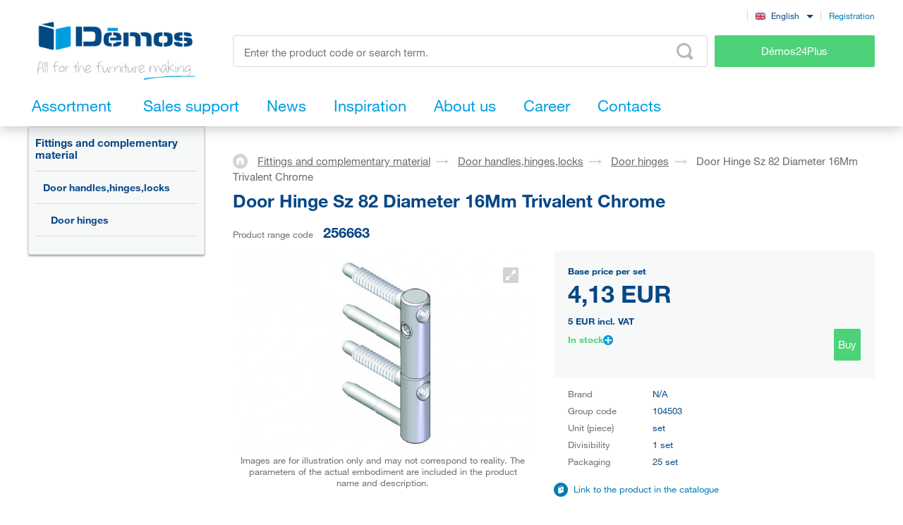

--- FILE ---
content_type: text/html; charset=UTF-8
request_url: https://www.demos-trade.eu/door-hinge-sz-82-diameter-16mm-trivalent-chrome/
body_size: 168734
content:
<!DOCTYPE html>
<html lang="en" class="no-js is-language-en is-no-portal js-is-domain-b2b">
    <head>
            <script>
    Shopsys = window.Shopsys || {};
    Shopsys.gtm = Shopsys.gtm || {};

    Shopsys.gtm.dataPageType = "product";

    var dataLayer = [
        {"page":{"type":"product"},"user":{"id":0,"unitCode":"","ic":"","dic":"","state":"Anonymous","type":"Visitor","locale":"en","last_login_at":"","company_name":"","rights_groups":null,"right_send_orders":0,"email":"","phone":"","street":"","city":"","countryCode":"","postalCode":"","firstname":"","lastname":""},"event":"ec.productDetail","ecommerce":{"detail":{"products":[{"name":"Door Hinge Sz 82 Diameter 16Mm Trivalent Chrome","id":248052,"sku":"256663","mj":"set","price":4.13357,"tax":0.86805,"priceWithTax":5.00162,"brand":"N\/A","availability":"In stock","categories":["Fittings and complementary material","Door handles,hinges,locks","Door hinges"],"labels":[]}]}}}
    ];
</script>


        <!-- Google Tag Manager -->
<script>(function(w,d,s,l,i){w[l]=w[l]||[];w[l].push({'gtm.start':
new Date().getTime(),event:'gtm.js'});var f=d.getElementsByTagName(s)[0],
j=d.createElement(s),dl=l!='dataLayer'?'&l='+l:'';j.async=true;j.src=
'https://sgtm.demos-trade.eu/gtm.js?id='+i+dl;f.parentNode.insertBefore(j,f);
})(window,document,'script','dataLayer','GTM-M88TQRS');</script>
<!-- End Google Tag Manager -->

        <script async src="https://scripts.luigisbox.tech/LBX-295903.js"></script>
        <meta http-equiv="Content-Type" content="text/html; charset=utf-8">
        <meta name="viewport" content="width=device-width, initial-scale=1, shrink-to-fit=no, maximum-scale=5">
        <meta name="description" content="All for the furniture making">
        <meta http-equiv="X-UA-Compatible" content="IE=11"/>
        <meta name="format-detection" content="telephone=no"> 
        <link rel="apple-touch-icon" sizes="57x57" href="/apple-touch-icon-57x57.png?v=2">
        <link rel="apple-touch-icon" sizes="60x60" href="/apple-touch-icon-60x60.png?v=2">
        <link rel="apple-touch-icon" sizes="72x72" href="/apple-touch-icon-72x72.png?v=2">
        <link rel="apple-touch-icon" sizes="180x180" href="/apple-touch-icon.png"/>
        <link rel="icon" type="image/png" sizes="32x32" href="/favicon-32x32.png?v=2">
        <link rel="icon" type="image/png" sizes="16x16" href="/favicon-16x16.png?v=2">
        <link rel="icon" type="image/png" sizes="96x96" href="/favicon-96x96.png?v=2"/>
        <link rel="manifest" href="/site.webmanifest">
        <link rel="mask-icon" href="/safari-pinned-tab.svg" color="#5bbad5">
        <meta name="msapplication-TileColor" content="#da532c">
        <meta name="theme-color" content="#ffffff">
        <meta name="apple-mobile-web-app-title" content="Démos"/>
        <link rel="shortcut icon" href="/favicon.ico"/>
        <link rel="icon" type="image/svg+xml" href="/favicon.svg?v=1"/>         <link rel="stylesheet" type="text/css" href="/bundles/bmatznerjqueryui/css/flick/jquery-ui.css">
        <link rel="stylesheet" type="text/css" href="/assets/frontend/styles/index7_1769195242.css" media="screen, projection">
        <title>
            Door Hinge Sz 82 Diameter 16Mm Trivalent Chrome            | Démos trade a.s.</title>
                                        
                    <meta name="google-site-verification" content="4S3wVZEoX7N_aghc-14v5xSCUr57a7OO-Hy45IKpkTc"/>
        
            <link rel="canonical" href="https://www.demos-trade.eu/door-hinge-sz-82-diameter-16mm-trivalent-chrome/" />

    <link rel="alternate" hreflang="cs-CZ" href="https://www.demos-trade.cz" />
    <link rel="alternate" hreflang="sk-SK" href="https://www.demos-trade.sk" />
    <link rel="alternate" hreflang="en-GB" href="https://www.demos-trade.eu" />
    <link rel="alternate" hreflang="en-US" href="https://www.demos-trade.eu" />
    <link rel="alternate" hreflang="pl-PL" href="https://www.demos-trade.pl" />
    <link rel="alternate" hreflang="hu-HU" href="https://www.demos-trade.hu" />

    <link rel="alternate" hreflang="x-default" href="https://www.demos-trade.eu" />
            </head>

    <body 
        class="web  "  
        id="top"  
        data-restricted-category-ids="[]" 
        data-restricted-product-ids="[]" 
        data-flags-with-colors="[{&quot;color-text&quot;:null,&quot;color-bg&quot;:&quot;#4cd278&quot;,&quot;title&quot;:&quot;Novelty&quot;},{&quot;color-text&quot;:null,&quot;color-bg&quot;:&quot;#30b3ad&quot;,&quot;title&quot;:&quot;Sale&quot;},{&quot;color-text&quot;:&quot;#064786&quot;,&quot;color-bg&quot;:&quot;#f8d000&quot;,&quot;title&quot;:&quot;Special offer&quot;},{&quot;color-text&quot;:null,&quot;color-bg&quot;:&quot;#064786&quot;,&quot;title&quot;:&quot;Special order&quot;},{&quot;color-text&quot;:null,&quot;color-bg&quot;:&quot;#ed1717&quot;,&quot;title&quot;:&quot;Smart product&quot;},{&quot;color-text&quot;:null,&quot;color-bg&quot;:&quot;#f01df0&quot;,&quot;title&quot;:&quot;Reduced quality&quot;},{&quot;color-text&quot;:&quot;#ffffff&quot;,&quot;color-bg&quot;:&quot;#064786&quot;,&quot;title&quot;:&quot;Set&quot;}]" 
        data-is-user-allowed-to-see-local-warehouse="false" 
        data-search-group="unlimited"
    >
        <!-- Google Tag Manager (noscript) -->
<noscript>
<iframe src="https://www.googletagmanager.com/ns.html?id=GTM-M88TQRS" height="0" width="0" style="display:none;visibility:hidden"></iframe>
</noscript>
<!-- End Google Tag Manager (noscript) -->

        
        

                    <div class="web__in js-content">
        <div class="web__line web__line--shadow dont-print">
            <div class="web__header">
                        <header class="header" id="js-sticky-header">
        
        
        <div class="header__in">
            <div class="in-user display-none-tablet">
                 
                    <div class="in-user__item in-user__item--border-right"><div id="google-trans-desktop" class="margin-right-10"></div></div>
                                <div class="in-user__item">
                    <select class="input select-transparent js-country-selectric js-country-input js-set-country-ventus-code">
            <option
            value="https://www.demos-trade.cz" 
            data-img="/assets/frontend/images/countryFlags/CZ.png"
                    >
            Čeština
        </option>
            <option
            value="https://www.demos-trade.eu" 
            data-img="/assets/frontend/images/countryFlags/EN.png"
             selected="selected"        >
            English
        </option>
            <option
            value="https://www.demos-trade.sk" 
            data-img="/assets/frontend/images/countryFlags/SK.png"
                    >
            Slovenčina
        </option>
            <option
            value="https://www.demos-trade.pl" 
            data-img="/assets/frontend/images/countryFlags/PL.png"
                    >
            Polski
        </option>
            <option
            value="https://www.demos-trade.hu" 
            data-img="/assets/frontend/images/countryFlags/HU.png"
                    >
            Magyar
        </option>
            <option
            value="https://www.demos-trade.fr" 
            data-img="/assets/frontend/images/countryFlags/FR.png"
                    >
            Français
        </option>
    </select>

                </div>
                <div class="in-user__item in-user__item--border-left">
                    <a class="btn-link-style" href="https://www.demos24plus.com/registration/">Registration</a>
                </div>
            </div>
            <div class="header__top">
                <div class="header__top__logo">
                                            <a class="logo" href="https://www.demos-trade.eu/">
                            <img src="/assets/frontend/images/logo-with-text-en.png" alt="Online shop">
                        </a>
                                    </div>
                <div class="header__top__middle">
                    <div class="header__top__middle__wrap">
                        <div class="header__top__middle__search">
                                <div class="search" id="js-product-search-autocomplete">
        <form action="https://www.demos-trade.eu/search/" method="get">
            <div class="search__form">
                <input
                    aria-label="Enter the product code or search term, e.g. StrongMax"
                    type="text"
                    name="q"
                    value=""
                    class="input-no-style search__input js-responsive-placeholder"
                    id="js-product-search-autocomplete-input"
                    autocomplete="off"
                    data-change-placeholder-long-text="Enter the product code or search term, e.g. StrongMax"
                    data-change-placeholder-short-text="Enter the product code or search term."
                    data-change-placeholder-ranges-px="0-479,1024-1449"
                    data-autocomplete-url="https://www.demos-trade.eu/search/autocomplete/"
                    maxlength="500"
                    />
                <button type="submit" class="btn-no-style search__form__button js-autocomplete-button" title="Odeslat vyhledávací formulář">
                    <i class="svg svg-search"></i>
                </button>
            </div>
            <div id="js-product-search-autocomplete-result"></div>
        </form>
    </div>

                        </div>
                        <a class="header__top__middle__search-button btn btn--success" href="https://www.demos24plus.com/">
                            Démos24Plus
                        </a>
                    </div>
                </div>
                <div class="header__top__info">
                    <div class="header__top__info__item header__top__info__item--only-mobile js-responsive-toggle" data-element="js-headerMenu" data-hide-on-click-out="true">
                        <div class="header__top__info__item__in">
                            <div class="header__top__info__item__icon">
                                <i class="svg svg-burger-menu"></i>
                            </div>
                        </div>
                    </div>
                </div>
            </div>
            <div class="header__bottom">
                <div
                    class="header__bottom__button
                                                        js-hover-intent-parent js-menu-mobile-show-button-parent"
                    data-hover-intent-interval="250"
                    data-hover-intent-timeout="250"
                    data-hover-intent-class-for-child="header__bottom__button__categories--hover"
                >
                    <div
                        class="header__bottom__button__in"
                        id="js-menu-mobile-show-button"
                        data-url="https://www.demos-trade.eu/categoryMenu/mobile/"
                    >
                        <span class="header__bottom__button__in__text header__bottom__button__in__text--close">
                            Hide product range
                        </span>
                        <span class="header__bottom__button__in__text header__bottom__button__in__text--classic">
                            Assortment
                        </span>
                    </div>
                                            <div class="header__bottom__button__categories js-hover-intent-child">
                                                            <ul class="list-menu-main display-none-tablet js-menu-mobile-content">
            <li class="list-menu-main__item js-categories-hover-item">
            <a class="list-menu-main__item__link" href="https://www.demos-trade.eu/fittings-and-complementary-material/">
                Fittings and complementary material
            </a>
            <ul class="list-menu-main__sub js-categories-hover-subitem">
                                    <li class="list-menu-main__sub__item">
                        <a class="list-menu-main__sub__item__image" href="https://www.demos-trade.eu/furniture-hinges-and-lift-fittings/" title="Furniture hinges and lift fittings">
                                    <img  alt="Furniture hinges and lift fittings" title="Furniture hinges and lift fittings" src="https://www.demos-trade.eu/content/images/category/default/14.png" class="image-category" />

                        </a>
                        <div class="list-menu-main__sub__item__info">
                            <a class="list-menu-main__sub__item__main" href="https://www.demos-trade.eu/furniture-hinges-and-lift-fittings/">
                                Furniture hinges and lift fittings
                            </a>
                            <ul class="list-menu-main__sub__item__sub">
                                                                    <li>
                                        <a href="https://www.demos-trade.eu/hinges/">
                                            Hinges
                                        </a>
                                    </li>
                                                                    <li>
                                        <a href="https://www.demos-trade.eu/lifting-fittings/">
                                            Lifting fittings
                                        </a>
                                    </li>
                                                            </ul>
                                                    </div>
                    </li>
                                    <li class="list-menu-main__sub__item">
                        <a class="list-menu-main__sub__item__image" href="https://www.demos-trade.eu/drawer-slides/" title="Drawer slides">
                                    <img  alt="Drawer slides" title="Drawer slides" src="https://www.demos-trade.eu/content/images/category/default/15.png" class="image-category" />

                        </a>
                        <div class="list-menu-main__sub__item__info">
                            <a class="list-menu-main__sub__item__main" href="https://www.demos-trade.eu/drawer-slides/">
                                Drawer slides
                            </a>
                            <ul class="list-menu-main__sub__item__sub">
                                                                    <li>
                                        <a href="https://www.demos-trade.eu/roller-bearing/">
                                            Roller bearing
                                        </a>
                                    </li>
                                                                    <li>
                                        <a href="https://www.demos-trade.eu/roller-bearing-slides-with-side-plate/">
                                            Roller bearing slides with side plate
                                        </a>
                                    </li>
                                                                    <li>
                                        <a href="https://www.demos-trade.eu/ball-bearing-slides/">
                                            Ball bearing slides
                                        </a>
                                    </li>
                                                                    <li>
                                        <a href="https://www.demos-trade.eu/concealed-bottom-for-solid-drawers/">
                                            Concealed (bottom) for solid drawers
                                        </a>
                                    </li>
                                                            </ul>
                                                            <a class="list-menu-main__sub__item__more" href="https://www.demos-trade.eu/drawer-slides/">
                                    show all
                                </a>
                                                    </div>
                    </li>
                                    <li class="list-menu-main__sub__item">
                        <a class="list-menu-main__sub__item__image" href="https://www.demos-trade.eu/furniture-locks/" title="Furniture locks">
                                    <img  alt="Furniture locks" title="Furniture locks" src="https://www.demos-trade.eu/content/images/category/default/30.png" class="image-category" />

                        </a>
                        <div class="list-menu-main__sub__item__info">
                            <a class="list-menu-main__sub__item__main" href="https://www.demos-trade.eu/furniture-locks/">
                                Furniture locks
                            </a>
                            <ul class="list-menu-main__sub__item__sub">
                                                                    <li>
                                        <a href="https://www.demos-trade.eu/mechanical-locks/">
                                            Mechanical locks
                                        </a>
                                    </li>
                                                                    <li>
                                        <a href="https://www.demos-trade.eu/electronic-locks/">
                                            Electronic locks
                                        </a>
                                    </li>
                                                            </ul>
                                                    </div>
                    </li>
                                    <li class="list-menu-main__sub__item">
                        <a class="list-menu-main__sub__item__image" href="https://www.demos-trade.eu/handles-and-hooks/" title="Handles and hooks">
                                    <img  alt="Handles and hooks" title="Handles and hooks" src="https://www.demos-trade.eu/content/images/category/default/17.png" class="image-category" />

                        </a>
                        <div class="list-menu-main__sub__item__info">
                            <a class="list-menu-main__sub__item__main" href="https://www.demos-trade.eu/handles-and-hooks/">
                                Handles and hooks
                            </a>
                            <ul class="list-menu-main__sub__item__sub">
                                                                    <li>
                                        <a href="https://www.demos-trade.eu/handles/">
                                            Handles
                                        </a>
                                    </li>
                                                                    <li>
                                        <a href="https://www.demos-trade.eu/knobs/">
                                            Knobs
                                        </a>
                                    </li>
                                                                    <li>
                                        <a href="https://www.demos-trade.eu/recessed-handles/">
                                            Recessed handles
                                        </a>
                                    </li>
                                                                    <li>
                                        <a href="https://www.demos-trade.eu/accessories-3/">
                                            Accessories
                                        </a>
                                    </li>
                                                            </ul>
                                                            <a class="list-menu-main__sub__item__more" href="https://www.demos-trade.eu/handles-and-hooks/">
                                    show all
                                </a>
                                                    </div>
                    </li>
                                    <li class="list-menu-main__sub__item">
                        <a class="list-menu-main__sub__item__image" href="https://www.demos-trade.eu/door-handles-hinges-locks/" title="Door handles,hinges,locks">
                                    <img  alt="Door handles,hinges,locks" title="Door handles,hinges,locks" src="https://www.demos-trade.eu/content/images/category/default/18.jpg" class="image-category" />

                        </a>
                        <div class="list-menu-main__sub__item__info">
                            <a class="list-menu-main__sub__item__main" href="https://www.demos-trade.eu/door-handles-hinges-locks/">
                                Door handles,hinges,locks
                            </a>
                            <ul class="list-menu-main__sub__item__sub">
                                                                    <li>
                                        <a href="https://www.demos-trade.eu/door-handles/">
                                            Door handles
                                        </a>
                                    </li>
                                                                    <li>
                                        <a href="https://www.demos-trade.eu/handrails-2/">
                                            Handrails
                                        </a>
                                    </li>
                                                                    <li>
                                        <a href="https://www.demos-trade.eu/door-hinges/">
                                            Door hinges
                                        </a>
                                    </li>
                                                                    <li>
                                        <a href="https://www.demos-trade.eu/locks/">
                                            Locks
                                        </a>
                                    </li>
                                                            </ul>
                                                            <a class="list-menu-main__sub__item__more" href="https://www.demos-trade.eu/door-handles-hinges-locks/">
                                    show all
                                </a>
                                                    </div>
                    </li>
                                    <li class="list-menu-main__sub__item">
                        <a class="list-menu-main__sub__item__image" href="https://www.demos-trade.eu/door-fittings/" title="Door fittings">
                                    <img  alt="Door fittings" title="Door fittings" src="https://www.demos-trade.eu/content/images/category/default/19.png" class="image-category" />

                        </a>
                        <div class="list-menu-main__sub__item__info">
                            <a class="list-menu-main__sub__item__main" href="https://www.demos-trade.eu/door-fittings/">
                                Door fittings
                            </a>
                            <ul class="list-menu-main__sub__item__sub">
                                                                    <li>
                                        <a href="https://www.demos-trade.eu/interior/">
                                            Interior
                                        </a>
                                    </li>
                                                                    <li>
                                        <a href="https://www.demos-trade.eu/cabinet/">
                                            Cabinet
                                        </a>
                                    </li>
                                                            </ul>
                                                    </div>
                    </li>
                                    <li class="list-menu-main__sub__item">
                        <a class="list-menu-main__sub__item__image" href="https://www.demos-trade.eu/wire-programme/" title="Wire programme">
                                    <img  alt="Wire programme" title="Wire programme" src="https://www.demos-trade.eu/content/images/category/default/20.png" class="image-category" />

                        </a>
                        <div class="list-menu-main__sub__item__info">
                            <a class="list-menu-main__sub__item__main" href="https://www.demos-trade.eu/wire-programme/">
                                Wire programme
                            </a>
                            <ul class="list-menu-main__sub__item__sub">
                                                                    <li>
                                        <a href="https://www.demos-trade.eu/kitchen/">
                                            Kitchen
                                        </a>
                                    </li>
                                                                    <li>
                                        <a href="https://www.demos-trade.eu/wardrobe/">
                                            Wardrobe
                                        </a>
                                    </li>
                                                            </ul>
                                                    </div>
                    </li>
                                    <li class="list-menu-main__sub__item">
                        <a class="list-menu-main__sub__item__image" href="https://www.demos-trade.eu/connecting-fittings/" title="Connecting fittings">
                                    <img  alt="Connecting fittings" title="Connecting fittings" src="https://www.demos-trade.eu/content/images/category/default/21.png" class="image-category" />

                        </a>
                        <div class="list-menu-main__sub__item__info">
                            <a class="list-menu-main__sub__item__main" href="https://www.demos-trade.eu/connecting-fittings/">
                                Connecting fittings
                            </a>
                            <ul class="list-menu-main__sub__item__sub">
                                                                    <li>
                                        <a href="https://www.demos-trade.eu/shelves-cabinets/">
                                            Shelves/cabinets
                                        </a>
                                    </li>
                                                                    <li>
                                        <a href="https://www.demos-trade.eu/for-counter-tops/">
                                            For counter tops
                                        </a>
                                    </li>
                                                                    <li>
                                        <a href="https://www.demos-trade.eu/pins-biscuits-repair-material/">
                                            Pins,biscuits,repair material
                                        </a>
                                    </li>
                                                                    <li>
                                        <a href="https://www.demos-trade.eu/brackets-connecting-angle-brackets/">
                                            Brackets,connecting angle brackets
                                        </a>
                                    </li>
                                                            </ul>
                                                            <a class="list-menu-main__sub__item__more" href="https://www.demos-trade.eu/connecting-fittings/">
                                    show all
                                </a>
                                                    </div>
                    </li>
                                    <li class="list-menu-main__sub__item">
                        <a class="list-menu-main__sub__item__image" href="https://www.demos-trade.eu/table-and-rectification-legs-castors/" title="Table and rectification legs, castors">
                                    <img  alt="Table and rectification legs, castors" title="Table and rectification legs, castors" src="https://www.demos-trade.eu/content/images/category/default/22.png" class="image-category" />

                        </a>
                        <div class="list-menu-main__sub__item__info">
                            <a class="list-menu-main__sub__item__main" href="https://www.demos-trade.eu/table-and-rectification-legs-castors/">
                                Table and rectification legs, castors
                            </a>
                            <ul class="list-menu-main__sub__item__sub">
                                                                    <li>
                                        <a href="https://www.demos-trade.eu/table-legs/">
                                            Table legs
                                        </a>
                                    </li>
                                                                    <li>
                                        <a href="https://www.demos-trade.eu/rectification-legs/">
                                            Rectification legs
                                        </a>
                                    </li>
                                                                    <li>
                                        <a href="https://www.demos-trade.eu/castors/">
                                            Castors
                                        </a>
                                    </li>
                                                                    <li>
                                        <a href="https://www.demos-trade.eu/furniture-legs/">
                                            Furniture legs
                                        </a>
                                    </li>
                                                            </ul>
                                                            <a class="list-menu-main__sub__item__more" href="https://www.demos-trade.eu/table-and-rectification-legs-castors/">
                                    show all
                                </a>
                                                    </div>
                    </li>
                                    <li class="list-menu-main__sub__item">
                        <a class="list-menu-main__sub__item__image" href="https://www.demos-trade.eu/sinks-cutlery-trays-sorters-hoods/" title="Sinks, cutlery trays, sorters, hoods">
                                    <img  alt="Sinks, cutlery trays, sorters, hoods" title="Sinks, cutlery trays, sorters, hoods" src="https://www.demos-trade.eu/content/images/category/default/23.png" class="image-category" />

                        </a>
                        <div class="list-menu-main__sub__item__info">
                            <a class="list-menu-main__sub__item__main" href="https://www.demos-trade.eu/sinks-cutlery-trays-sorters-hoods/">
                                Sinks, cutlery trays, sorters, hoods
                            </a>
                            <ul class="list-menu-main__sub__item__sub">
                                                                    <li>
                                        <a href="https://www.demos-trade.eu/sinks/">
                                            Sinks
                                        </a>
                                    </li>
                                                                    <li>
                                        <a href="https://www.demos-trade.eu/taps/">
                                            Taps
                                        </a>
                                    </li>
                                                                    <li>
                                        <a href="https://www.demos-trade.eu/cutlery-trays-anti-skid-pads/">
                                            Cutlery trays, anti-skid pads
                                        </a>
                                    </li>
                                                                    <li>
                                        <a href="https://www.demos-trade.eu/waste-bins-sorters/">
                                            Waste bins, sorters
                                        </a>
                                    </li>
                                                            </ul>
                                                            <a class="list-menu-main__sub__item__more" href="https://www.demos-trade.eu/sinks-cutlery-trays-sorters-hoods/">
                                    show all
                                </a>
                                                    </div>
                    </li>
                                    <li class="list-menu-main__sub__item">
                        <a class="list-menu-main__sub__item__image" href="https://www.demos-trade.eu/lights/" title="Lights">
                                    <img  alt="Lights" title="Lights" src="https://www.demos-trade.eu/content/images/category/default/24.png" class="image-category" />

                        </a>
                        <div class="list-menu-main__sub__item__info">
                            <a class="list-menu-main__sub__item__main" href="https://www.demos-trade.eu/lights/">
                                Lights
                            </a>
                            <ul class="list-menu-main__sub__item__sub">
                                                                    <li>
                                        <a href="https://www.demos-trade.eu/led-lights/">
                                            LED lights
                                        </a>
                                    </li>
                                                                    <li>
                                        <a href="https://www.demos-trade.eu/led-strips/">
                                            LED strips
                                        </a>
                                    </li>
                                                                    <li>
                                        <a href="https://www.demos-trade.eu/led-accessories/">
                                            LED accessories
                                        </a>
                                    </li>
                                                                    <li>
                                        <a href="https://www.demos-trade.eu/spot-lights/">
                                            Spot lights
                                        </a>
                                    </li>
                                                            </ul>
                                                            <a class="list-menu-main__sub__item__more" href="https://www.demos-trade.eu/lights/">
                                    show all
                                </a>
                                                    </div>
                    </li>
                                    <li class="list-menu-main__sub__item">
                        <a class="list-menu-main__sub__item__image" href="https://www.demos-trade.eu/office-equipment/" title="Office equipment">
                                    <img  alt="Office equipment" title="Office equipment" src="https://www.demos-trade.eu/content/images/category/default/25.png" class="image-category" />

                        </a>
                        <div class="list-menu-main__sub__item__info">
                            <a class="list-menu-main__sub__item__main" href="https://www.demos-trade.eu/office-equipment/">
                                Office equipment
                            </a>
                            <ul class="list-menu-main__sub__item__sub">
                                                                    <li>
                                        <a href="https://www.demos-trade.eu/office-containers-and-cabinets-sets/">
                                            Office containers and cabinets-sets
                                        </a>
                                    </li>
                                                                    <li>
                                        <a href="https://www.demos-trade.eu/table-construction/">
                                            Table construction
                                        </a>
                                    </li>
                                                                    <li>
                                        <a href="https://www.demos-trade.eu/cable-bushing/">
                                            Cable bushing
                                        </a>
                                    </li>
                                                                    <li>
                                        <a href="https://www.demos-trade.eu/office-power-sockets/">
                                            Office power sockets
                                        </a>
                                    </li>
                                                            </ul>
                                                            <a class="list-menu-main__sub__item__more" href="https://www.demos-trade.eu/office-equipment/">
                                    show all
                                </a>
                                                    </div>
                    </li>
                                    <li class="list-menu-main__sub__item">
                        <a class="list-menu-main__sub__item__image" href="https://www.demos-trade.eu/furniture-shutters/" title="Furniture shutters">
                                    <img  alt="Furniture shutters" title="Furniture shutters" src="https://www.demos-trade.eu/content/images/category/default/26.png" class="image-category" />

                        </a>
                        <div class="list-menu-main__sub__item__info">
                            <a class="list-menu-main__sub__item__main" href="https://www.demos-trade.eu/furniture-shutters/">
                                Furniture shutters
                            </a>
                            <ul class="list-menu-main__sub__item__sub">
                                                                    <li>
                                        <a href="https://www.demos-trade.eu/furniture-shutter-sets/">
                                            Furniture shutter sets
                                        </a>
                                    </li>
                                                                    <li>
                                        <a href="https://www.demos-trade.eu/custom-made-shutters/">
                                            Custom made shutters
                                        </a>
                                    </li>
                                                            </ul>
                                                    </div>
                    </li>
                                    <li class="list-menu-main__sub__item">
                        <a class="list-menu-main__sub__item__image" href="https://www.demos-trade.eu/bed-and-table-fittings-and-for-hpl/" title="Bed and table fittings and for HPL">
                                    <img  alt="Bed and table fittings and for HPL" title="Bed and table fittings and for HPL" src="https://www.demos-trade.eu/content/images/category/default/27.jpg" class="image-category" />

                        </a>
                        <div class="list-menu-main__sub__item__info">
                            <a class="list-menu-main__sub__item__main" href="https://www.demos-trade.eu/bed-and-table-fittings-and-for-hpl/">
                                Bed and table fittings and for HPL
                            </a>
                            <ul class="list-menu-main__sub__item__sub">
                                                                    <li>
                                        <a href="https://www.demos-trade.eu/bed-lifters/">
                                            Bed lifters
                                        </a>
                                    </li>
                                                                    <li>
                                        <a href="https://www.demos-trade.eu/bed-fittings/">
                                            Bed fittings
                                        </a>
                                    </li>
                                                                    <li>
                                        <a href="https://www.demos-trade.eu/table-drawers/">
                                            Table drawers
                                        </a>
                                    </li>
                                                                    <li>
                                        <a href="https://www.demos-trade.eu/swivels/">
                                            Swivels
                                        </a>
                                    </li>
                                                            </ul>
                                                            <a class="list-menu-main__sub__item__more" href="https://www.demos-trade.eu/bed-and-table-fittings-and-for-hpl/">
                                    show all
                                </a>
                                                    </div>
                    </li>
                                    <li class="list-menu-main__sub__item">
                        <a class="list-menu-main__sub__item__image" href="https://www.demos-trade.eu/machinery-equipment-and-tools/" title="Machinery, equipment and tools">
                                    <img  alt="Machinery, equipment and tools" title="Machinery, equipment and tools" src="https://www.demos-trade.eu/content/images/category/default/28.png" class="image-category" />

                        </a>
                        <div class="list-menu-main__sub__item__info">
                            <a class="list-menu-main__sub__item__main" href="https://www.demos-trade.eu/machinery-equipment-and-tools/">
                                Machinery, equipment and tools
                            </a>
                            <ul class="list-menu-main__sub__item__sub">
                                                                    <li>
                                        <a href="https://www.demos-trade.eu/electric-equipment/">
                                            Electric equipment
                                        </a>
                                    </li>
                                                                    <li>
                                        <a href="https://www.demos-trade.eu/machinery/">
                                            Machinery
                                        </a>
                                    </li>
                                                            </ul>
                                                    </div>
                    </li>
                                    <li class="list-menu-main__sub__item">
                        <a class="list-menu-main__sub__item__image" href="https://www.demos-trade.eu/aluminium-program/" title="Aluminium program">
                                    <img  alt="Aluminium program" title="Aluminium program" src="https://www.demos-trade.eu/content/images/category/default/29.png" class="image-category" />

                        </a>
                        <div class="list-menu-main__sub__item__info">
                            <a class="list-menu-main__sub__item__main" href="https://www.demos-trade.eu/aluminium-program/">
                                Aluminium program
                            </a>
                            <ul class="list-menu-main__sub__item__sub">
                                                                    <li>
                                        <a href="https://www.demos-trade.eu/profiles-for-countertops/">
                                            Profiles for countertops
                                        </a>
                                    </li>
                                                                    <li>
                                        <a href="https://www.demos-trade.eu/ventilation-grids/">
                                            Ventilation grids
                                        </a>
                                    </li>
                                                                    <li>
                                        <a href="https://www.demos-trade.eu/zasteny-vertiko-make-me-qbit-sevroll/">
                                            Zástěny, Vertiko, Make Me,Qbit,Sevroll
                                        </a>
                                    </li>
                                                            </ul>
                                                    </div>
                    </li>
                            </ul>
        </li>
            <li class="list-menu-main__item js-categories-hover-item">
            <a class="list-menu-main__item__link" href="https://www.demos-trade.eu/edges-wall-end-profiles-glues/">
                Edges, wall end profiles, glues
            </a>
            <ul class="list-menu-main__sub js-categories-hover-subitem">
                                    <li class="list-menu-main__sub__item">
                        <a class="list-menu-main__sub__item__image" href="https://www.demos-trade.eu/edges/" title="Edges">
                                    <img  alt="Edges" title="Edges" src="https://www.demos-trade.eu/content/images/category/default/42.png" class="image-category" />

                        </a>
                        <div class="list-menu-main__sub__item__info">
                            <a class="list-menu-main__sub__item__main" href="https://www.demos-trade.eu/edges/">
                                Edges
                            </a>
                            <ul class="list-menu-main__sub__item__sub">
                                                                    <li>
                                        <a href="https://www.demos-trade.eu/abs-edges/">
                                            ABS edges
                                        </a>
                                    </li>
                                                                    <li>
                                        <a href="https://www.demos-trade.eu/countertops-edges/">
                                            Countertops edges
                                        </a>
                                    </li>
                                                                    <li>
                                        <a href="https://www.demos-trade.eu/veneer-edges/">
                                            Veneer edges
                                        </a>
                                    </li>
                                                                    <li>
                                        <a href="https://www.demos-trade.eu/melamine-edges/">
                                            Melamine edges
                                        </a>
                                    </li>
                                                            </ul>
                                                    </div>
                    </li>
                                    <li class="list-menu-main__sub__item">
                        <a class="list-menu-main__sub__item__image" href="https://www.demos-trade.eu/moldings-plinths-metal-toe-kicks/" title="Moldings, plinths, metal toe kicks">
                                    <img  alt="Moldings, plinths, metal toe kicks" title="Moldings, plinths, metal toe kicks" src="https://www.demos-trade.eu/content/images/category/default/43.png" class="image-category" />

                        </a>
                        <div class="list-menu-main__sub__item__info">
                            <a class="list-menu-main__sub__item__main" href="https://www.demos-trade.eu/moldings-plinths-metal-toe-kicks/">
                                Moldings, plinths, metal toe kicks
                            </a>
                            <ul class="list-menu-main__sub__item__sub">
                                                                    <li>
                                        <a href="https://www.demos-trade.eu/moldings-plinths-metal-toe-kicks-2/">
                                            Moldings, plinths, metal toe kicks
                                        </a>
                                    </li>
                                                                    <li>
                                        <a href="https://www.demos-trade.eu/moldings-plinths-ends-and-corners/">
                                            Moldings, plinths - ends and corners
                                        </a>
                                    </li>
                                                            </ul>
                                                    </div>
                    </li>
                                    <li class="list-menu-main__sub__item">
                        <a class="list-menu-main__sub__item__image" href="https://www.demos-trade.eu/adhesives-sealants-foams-silicones/" title="Adhesives, sealants, foams, silicones">
                                    <img  alt="Adhesives, sealants, foams, silicones" title="Adhesives, sealants, foams, silicones" src="https://www.demos-trade.eu/content/images/category/default/44.png" class="image-category" />

                        </a>
                        <div class="list-menu-main__sub__item__info">
                            <a class="list-menu-main__sub__item__main" href="https://www.demos-trade.eu/adhesives-sealants-foams-silicones/">
                                Adhesives, sealants, foams, silicones
                            </a>
                            <ul class="list-menu-main__sub__item__sub">
                                                                    <li>
                                        <a href="https://www.demos-trade.eu/adhesives/">
                                            Adhesives
                                        </a>
                                    </li>
                                                                    <li>
                                        <a href="https://www.demos-trade.eu/silicones-and-sealants/">
                                            Silicones and sealants
                                        </a>
                                    </li>
                                                                    <li>
                                        <a href="https://www.demos-trade.eu/cleaners/">
                                            Cleaners
                                        </a>
                                    </li>
                                                                    <li>
                                        <a href="https://www.demos-trade.eu/accessories-10/">
                                            Accessories
                                        </a>
                                    </li>
                                                            </ul>
                                                    </div>
                    </li>
                                    <li class="list-menu-main__sub__item">
                        <a class="list-menu-main__sub__item__image" href="https://www.demos-trade.eu/repair-waxes-and-corectors/" title="Repair waxes and corectors">
                                    <img  alt="Repair waxes and corectors" title="Repair waxes and corectors" src="https://www.demos-trade.eu/content/images/category/default/45.png" class="image-category" />

                        </a>
                        <div class="list-menu-main__sub__item__info">
                            <a class="list-menu-main__sub__item__main" href="https://www.demos-trade.eu/repair-waxes-and-corectors/">
                                Repair waxes and corectors
                            </a>
                            <ul class="list-menu-main__sub__item__sub">
                                                                    <li>
                                        <a href="https://www.demos-trade.eu/soft-wax/">
                                            Soft wax
                                        </a>
                                    </li>
                                                                    <li>
                                        <a href="https://www.demos-trade.eu/hard-wax/">
                                            Hard wax
                                        </a>
                                    </li>
                                                                    <li>
                                        <a href="https://www.demos-trade.eu/sets-3/">
                                            Sets
                                        </a>
                                    </li>
                                                                    <li>
                                        <a href="https://www.demos-trade.eu/markers/">
                                            Markers
                                        </a>
                                    </li>
                                                            </ul>
                                                            <a class="list-menu-main__sub__item__more" href="https://www.demos-trade.eu/repair-waxes-and-corectors/">
                                    show all
                                </a>
                                                    </div>
                    </li>
                                    <li class="list-menu-main__sub__item">
                        <a class="list-menu-main__sub__item__image" href="https://www.demos-trade.eu/packaging/" title="Packaging">
                                    <img  alt="Packaging" title="Packaging" src="https://www.demos-trade.eu/content/images/category/default/46.png" class="image-category" />

                        </a>
                        <div class="list-menu-main__sub__item__info">
                            <a class="list-menu-main__sub__item__main" href="https://www.demos-trade.eu/packaging/">
                                Packaging
                            </a>
                            <ul class="list-menu-main__sub__item__sub">
                                                            </ul>
                                                    </div>
                    </li>
                            </ul>
        </li>
    </ul>
<div id="js-menu-mobile-content" class="display-none">
    <div id="js-sliding-menu-wrapper">
        <div class="mobile-menu" id="js-menu">
        </div>
    </div>
</div>

                                                    </div>
                                    </div>
                <div class="header__bottom__menu" id="js-headerMenu">
                    <div class="header__bottom__menu__item js-header-tab-container">
    <div class="header__dropdown list-blocks js-header-tab display-none">
        <a href="https://www.demos-trade.eu/special-orders/" class="list-blocks__item list-blocks__item--extra-gap">
            <div class="list-blocks__item__icon">
                <i class="svg svg-edit-2"></i>
            </div>
            <span class="list-blocks__item__title">
                Special orders
            </span>
            <p class="list-blocks__item__text">
                <strong>Orders forms</strong> for custom orders and product assembly.
            </p>
        </a>
        
                <a href="https://www.demos-trade.eu/catalogues/" class="list-blocks__item list-blocks__item--extra-gap">
            <div class="list-blocks__item__icon">
                <i class="svg svg-catalog"></i>
            </div>
            <span class="list-blocks__item__title">
                Catalogues and samplers
            </span>
            <p class="list-blocks__item__text">
                Download product catalogues for inspiration.
            </p>
        </a>
        <a href="https://www.demos-trade.eu/manuals-certificates-videos-applications/" class="list-blocks__item list-blocks__item--extra-gap">
            <div class="list-blocks__item__icon">
                <i class="svg svg-recipe-2"></i>
            </div>
            <span class="list-blocks__item__title">
                Manuals, certificates, assembly videos and applications
            </span>
            <p class="list-blocks__item__text">
                Download documents for easy product assembly and usage.
            </p>
        </a>
                                <a href="https://www.demos-trade.eu/services-for-you/"
               class="list-blocks__item list-blocks__item--extra-gap">
                                    <div class="list-blocks__item__icon">
                        <i class="svg svg-sharp-3"></i>
                    </div>
                                <span class="list-blocks__item__title">
                        Services for you
                </span>
                                    <p class="list-blocks__item__text">
                        We will be happy to process the purchased (board) material for you.
                    </p>
                            </a>
                                <a href="https://www.demos-trade.eu/establishments-and-showrooms/"
               class="list-blocks__item list-blocks__item--extra-gap">
                                    <div class="list-blocks__item__icon">
                        <i class="svg svg-home"></i>
                    </div>
                                <span class="list-blocks__item__title">
                        Establishments and showrooms
                </span>
                                    <p class="list-blocks__item__text">
                        Throughout the Czech Republic you will find state-of-the-art establishments and modern designed showrooms.
                    </p>
                            </a>
                                <a href="https://www.demos-trade.eu/online-shopping-on-demos24plus/"
               class="list-blocks__item list-blocks__item--extra-gap">
                                    <div class="list-blocks__item__icon">
                        <i class="svg svg-cart-3"></i>
                    </div>
                                <span class="list-blocks__item__title">
                        Online shopping on Démos24Plus
                </span>
                                    <p class="list-blocks__item__text">
                        All (registered) business customers can benefit from the advantages of online shopping on our Démos24Plus portal. Shop from anywhere, from your mobile phone, tablet or desktop and save time and money.
                    </p>
                            </a>
            
    </div>
    <a 
        href="https://www.demos-trade.eu/special-orders/" class="header__bottom__menu__item__in"
    >
        <strong>
            Sales support
        </strong>
    </a>
</div>

                    <div class="header__bottom__menu__item">
                        <a href="https://www.demos-trade.eu/news/" class="header__bottom__menu__item__in">
                            <strong>
                                News
                            </strong>
                        </a>
                    </div>
                    <div class="header__bottom__menu__item">
                        <a href="https://www.demos-trade.eu/inspirations/" class="header__bottom__menu__item__in">
                            <strong>
                                Inspiration
                            </strong>
                        </a>
                    </div>
                    <div class="header__bottom__menu__item">
                        <a href="/about-us/"
   class="header__bottom__menu__item__in">
    <strong>
        About us
    </strong>
</a>
                    </div>
                    <div class="header__bottom__menu__item">
                        <a href="https://www.demos-trade.eu/career/" class="header__bottom__menu__item__in">
                            <strong>
                                Career
                            </strong>
                        </a>
                    </div>
                        <div class="header__bottom__menu__item js-header-tab-container">
	<div class="header__dropdown list-blocks js-header-tab display-none">
		<div class="header__contact">
			<div class="header__contact__block header__contact__block--left">
									<div class="header__contact__block__item ">
            <h2 class="header__contact__title">Establishments</h2>
        <p class="header__contact__subtitle">
            
        </p>
        <ul class="list-establishment list-establishment--small-text">
                            <li class="list-establishment__item">
                    <a href="https://www.demos-trade.eu/provozovny/ostrava/" class="list-establishment__link">
                        <div class="list-establishment__item__row">
                            <div class="list-establishment__item__icon">
                                <i class="svg svg-pin"></i>
                            </div>
                            <p class="list-establishment__item__text list-establishment__item__text--blue">
                                Ostrava
                            </p>
                        </div>
                                                    <div class="list-establishment__item__row">
                                <div class="list-establishment__item__icon">
                                    <i class="svg svg-phone-2"></i>
                                </div>
                                <p class="list-establishment__item__text list-establishment__item__text--blue">
                                    +420 556 684 310
                                </p>
                            </div>
                                            </a>
                </li>
                    </ul>
        <a href="https://www.demos-trade.eu/establishments/" class="header__contact__link">Show all establishments</a>
        </div>
					<div class="header__contact__block__item">
						<h2 class="header__contact__title">Business managers</h2>
						<p class="header__contact__subtitle">Contact sales representative in your area regarding sales meeting.</p>
						<div class="header__contact__map">
													<img src="/assets/frontend/images/map-en-2.png" alt="Map">
			
						</div>
													<a href="https://www.demos-trade.eu/sales-managers/" class="header__contact__link">Search by place</a>
											</div>
							</div>
			<div class="header__contact__item header__contact__block--right">
									<div class="header__contact__block__item ">
    <h2 class="header__contact__title">Customer service</h2>
    <p class="header__contact__subtitle">
        Information on the sales and orders of furniture fittings.
    </p>
            <div>
            <span class="in-icon in-icon--thin-line">
                <i class="in-icon__icon in-icon__icon--clock svg svg-clock"></i>
                <span class="in-icon__label">Mo - Fri: 7:00 - 17:00 hr</span>
            </span>
        </div>
        <div>
        <a href="tel:+420 556 684 310" class="in-icon in-icon--link in-icon--thin-line">
            <i class="in-icon__icon in-icon__icon--phone svg svg-phone-2"></i>
            <span class="in-icon__label">+420 556 684 310</span>
        </a>
    </div>
    <div>
        <a href="mailto:export@demos-trade.com" class="in-icon in-icon--link in-icon--thin-line">
            <i class="in-icon__icon in-icon__icon--mail svg svg-mail"></i>
            <span class="in-icon__label">export@demos-trade.com</span>
        </a>
    </div>
</div>
					<div class="header__contact__block__item ">
    <h2 class="header__contact__title">Technical support</h2>
            <p class="header__contact__subtitle">
            We provide technical support to our partners on the Démos24Plus portal. Register today and get a number of benefits!
        </p>
                            <div>
                <a href="tel:.+420 556 684 310" class="in-icon in-icon--link in-icon--thin-line">
                    <i class="in-icon__icon in-icon__icon--phone svg svg-phone-2"></i>
                    <span class="in-icon__label">
                        .+420 556 684 310
                    </span>
                </a>
            </div>
                </div>
							</div>
		</div>
	</div>
	<a href="https://www.demos-trade.eu/contacts/" class="header__bottom__menu__item__in">
		<strong>
			Contacts
		</strong>
	</a>
</div>

                    <div class="header__bottom__menu__item display-none display-block-tablet">
                        <div class="in-user">
                                                            <div class="in-user__item">
                                    <div id="google-trans-mobile"></div>
                                </div>
                                                        <div class="in-user__item">
                                <select class="input select-transparent js-country-selectric js-country-input js-set-country-ventus-code">
            <option
            value="https://www.demos-trade.cz" 
            data-img="/assets/frontend/images/countryFlags/CZ.png"
                    >
            Čeština
        </option>
            <option
            value="https://www.demos-trade.eu" 
            data-img="/assets/frontend/images/countryFlags/EN.png"
             selected="selected"        >
            English
        </option>
            <option
            value="https://www.demos-trade.sk" 
            data-img="/assets/frontend/images/countryFlags/SK.png"
                    >
            Slovenčina
        </option>
            <option
            value="https://www.demos-trade.pl" 
            data-img="/assets/frontend/images/countryFlags/PL.png"
                    >
            Polski
        </option>
            <option
            value="https://www.demos-trade.hu" 
            data-img="/assets/frontend/images/countryFlags/HU.png"
                    >
            Magyar
        </option>
            <option
            value="https://www.demos-trade.fr" 
            data-img="/assets/frontend/images/countryFlags/FR.png"
                    >
            Français
        </option>
    </select>

                            </div>
                            <div class="in-user__item in-user__item--border-left">
                                <a class="btn-link-style" href="https://www.demos24plus.com/registration/">Registration</a>
                            </div>
                        </div>
                    </div>
                </div>
            </div>
        </div>
    </header>

            </div>
        </div>
        <div class="web__line ">
                            <div class="web__container">
                                        <div class="web__main web__main--with-panel">
                    <div class="web__main__panel">
                            <div class="web__main__panel__hide-on-mobile">
                                <div class="list-menu-panel">
                    <div class="list-menu-panel__item">
                <a href="https://www.demos-trade.eu/fittings-and-complementary-material/" class="list-menu-panel__item__link list-menu-panel__item__link--level-1">
                    Fittings and complementary material
                </a>
            </div>
                                <div class="list-menu-panel__item">
                <a href="https://www.demos-trade.eu/door-handles-hinges-locks/" class="list-menu-panel__item__link list-menu-panel__item__link--level-2">
                    Door handles,hinges,locks
                </a>
            </div>
                                <div class="list-menu-panel__item">
                <a href="https://www.demos-trade.eu/door-hinges/" class="list-menu-panel__item__link list-menu-panel__item__link--level-3">
                    Door hinges
                </a>
            </div>
                            <ul class="js-category-list list-menu">
                                    </ul>
                        </div>

                    </div>
                                </div>
                <div class="web__main__content  js-main-content">
                        <div class="box-breadcrumb__scroll">
            <div class="box-breadcrumb__scroll__wrap">
                    <div class="box-breadcrumb dont-print">
        <a href="https://www.demos-trade.eu/" class="box-breadcrumb__item box-breadcrumb__item--icon" title="Hlavní stránka">
            <i class="svg svg-home"></i>
        </a>
                                                <a href="https://www.demos-trade.eu/fittings-and-complementary-material/" class="box-breadcrumb__item box-breadcrumb__item--link">Fittings and complementary material</a>
                                                <span class="box-breadcrumb__item box-breadcrumb__item--separator">
                    <i class="svg svg-arrow-long"></i>
                </span>
                                        <a href="https://www.demos-trade.eu/door-handles-hinges-locks/" class="box-breadcrumb__item box-breadcrumb__item--link">Door handles,hinges,locks</a>
                                                <span class="box-breadcrumb__item box-breadcrumb__item--separator">
                    <i class="svg svg-arrow-long"></i>
                </span>
                                        <a href="https://www.demos-trade.eu/door-hinges/" class="box-breadcrumb__item box-breadcrumb__item--link">Door hinges</a>
                                                <span class="box-breadcrumb__item box-breadcrumb__item--separator">
                    <i class="svg svg-arrow-long"></i>
                </span>
                                        <span class='box-breadcrumb__item'>Door Hinge Sz 82 Diameter 16Mm Trivalent Chrome</span>
                        </div>

            </div>
        </div>
    
                            
            
            
            
            

            
                                                        
    <div class="box-detail__wrap" itemscope itemtype="http://schema.org/Product">
        <div class="box-detail">
            <div class="box-detail__top">
                <h1 itemprop="name" class="box-detail__top__title">
                                            Door Hinge Sz 82 Diameter 16Mm Trivalent Chrome
                                    </h1>
                                    <div class="box-detail__top__code">
                        <span class="box-detail__top__code__title">
                            Product range code
                        </span>
                        <strong class="box-detail__top__code__value">
                            256663
                        </strong>
                    </div>
                            </div>

            <div class="box-detail__split">
                <div class="box-detail__image js-gallery">
                                                            <div class="box-detail__image__main">
                                                    <a href="https://www.demos-trade.eu/content/images/product/original/60245.jpg" class="js-gallery-slide-link js-popup-image">
                                        <img  itemprop="image" alt="Door Hinge Sz 82 Diameter 16Mm Trivalent Chrome" title="Door Hinge Sz 82 Diameter 16Mm Trivalent Chrome" src="https://www.demos-trade.eu/content/images/product/default/60245.jpg" class="image-product" />

                                <i class="svg svg-zoom"></i>
                            </a>
                                                
    

                        <div class="box-detail__image__notification">
                            <div class="box-detail__image__notification__text">
                                Images are for illustration only and may not correspond to reality. The parameters of the actual embodiment are included in the product name and description.
                            </div>
                        </div>
                    </div>

                                    </div>
                <div class="box-detail__info">
                                                                    <div class="box-detail-add ">
                                                                                                <div class="box-detail-add__prices box-detail-add__prices--no-padding">
                                        <div class="box-detail-add__prices__columns">
                                            <dl class="box-detail-add__prices__big-price">
                                                <dt>
                                                    Base price per&nbsp;set
                                                </dt>
                                                <dd>
                                                    <span class="box-detail-add__prices__big-price__main-item">
                                                        <span>4,13 EUR</span>
                                                    </span>
                                                                                                            <span>
                                                            <span>5 EUR</span> incl. VAT
                                                        </span>
                                                                                                    </dd>
                                            </dl>
                                        </div>
                                    </div>
                                                                <div class="box-detail-add__prices box-detail-add__prices--no-padding">
                                    <div class="box-detail-add__prices__columns">
                                        <dl class="box-detail-add__prices__item box-detail-add__prices__item--light box-detail-add__prices__item--no-padding">
                                            <dd>
                                                <span class="box-detail-add__prices__item__subitem">
                                                    <div class="in-spinner in-spinner--inline js-warehouse-availability-spinner display-none">
    <i class="svg svg-spinner"></i>
</div>
<div class="in-expedition" style="color: #4cd278">
    <span class="in-expedition__text js-custom-tooltip-wrapper">
                <span class="in-expedition__text__name js-warehouse-availability-name">
                            <strong>In stock</strong>
                                        <div class="in-expedition__detail  in-expedition__detail--no-bg js-warehouse-list-tooltip">
                    <span class="in-expedition__info js-custom-tooltip-icon">
                        <img src="/assets/frontend/images/plus-icon-small.png" alt="More info">
                    </span>
                    <div class="js-warehouse-list-tooltip-placeholder js-custom-tooltip">
                                                    <div class="window-relative__content box-expeditions-window box-expeditions-window--info-showed display-none js-custom-tooltip-content" >
    <div class="box-expeditions-window__wrap">
                    <div class="box-expeditions-window__info js-custom-tooltip-item">
                <div class="box-expeditions-window__info__wrap">
                    <div class="box-expeditions-window__info__icon">
                        <i class="svg svg-info"></i>
                    </div>
                    <span class="box-expeditions-window__info__text">Only in central warehouse</span>
                </div>
            </div>
        
            </div>
</div>
                                            </div>
                </div>
                
        </span>
    </span>
    </div>
                                                </span>
                                                                                            </dd>
                                            <dt class="text-right">
                                                <a href="https://www.demos24plus.com/product/256663/" class="btn btn--small-padding btn--success" rel="nofollow">Buy</a>
                                            </dt>
                                        </dl>
                                    </div>
                                </div>
                                                                                    </div>
                     
                                            <dl class="box-detail__info__params">
                            <dt>
                                Brand
                            </dt>
                            <dd>
                                                                    <a class="box-detail__info__params__brand" href="https://www.demos-trade.eu/n-a/">
                                        <span itemprop="brand">N/A</span>
                                    </a>
                                                            </dd>
                                                            <dt>
                                    Group code
                                </dt>
                                <dd>
                                    104503
                                </dd>
                            
                                                            <dt>
                                    Unit (piece)
                                </dt>
                                <dd>
                                    set
                                </dd>
                                                    </dl>
                        <dl class="box-detail__info__params">
                                                            <dt>
                                    Divisibility
                                </dt>
                                <dd>
                                    1
                                                                            set
                                                                    </dd>
                            
                                                            <dt>
                                    Packaging
                                </dt>
                                <dd>
                                    25
                                                                            set
                                                                    </dd>
                            
                                                        
                                                    </dl>
                        <dl class="box-detail__info__params box-detail__info__params--last">
                            
                                                    </dl>
                                                                                                                <div class="box-detail__info__catalog-url">
                                <span class="in-link-with-big-icon">
                                    <i class="svg svg-catalog in-link-with-big-icon__icon"></i>
                                    <a href="https://www.demos24plus.com/_catalogs/en/katalog%202024/1458" target="_blank" class="in-link-with-big-icon__text">
                                        Link to the product in the catalogue
                                    </a>
                                </span>
                            </div>
                                                            </div>
            </div>
        </div>

                    <div class="in-tab in-tab--small-gap js-responsive-tabs js-responsive-tabs-open-first">
                <div class="in-tab__head">
                    <div class="in-tab__head__in">
                                                    <a href="#" class="in-tab__head__item js-tabs-button active" data-tab-id="description">
                                Description and parameters
                            </a>
                        
                                                    <a href="#" class="in-tab__head__item js-tabs-button" data-tab-id="accessories">
                                Related product range (accessories) (4)
                            </a>
                        
                        
                                                    <a href="#" class="in-tab__head__item js-tabs-button" data-tab-id="alternative-products">
                                Alternatives (1)
                            </a>
                        
                                                                    </div>
                </div>
                <div class="in-tab__content">
                                            <a href="#" class="in-tab__content__title js-tabs-button active" data-tab-id="description">
    Description and parameters
    <i class="svg svg-arrow in-tab__content__title__arrow"></i>
</a>
<div class="in-tab__content__item js-tabs-content active" data-tab-id="description">
    <div class="box-detail-description" itemprop="description">
        <div class="box-detail-description__text in-user-text">
                            <p>
                    Door hinge allowing the door to be adjusted in 3 axes, hinge diameter 16 mm, pin inner diameter 10 mm, surface treatment chrome in a trivalent oxidation state, which is used to create a passivation layer (in order to reduce the rate of corrosion of the metal coating). We recommend using 3 hinges per door. Set upper + lower part
                </p>
                                </div>
        
        
                    <div class="box-detail-description__parameters">
                <h2 class="in-tab__content__item__subtitle">
                    Parameters
                </h2>
                <table class="table-params margin-top-20">
                    <thead>
                        <tr>
                            <th>
                                Parameter
                            </th>
                            <th>
                                Value
                            </th>
                        </tr>
                    </thead>
                    <tbody>
                                                    <tr>
                                <td>
                                    Colour
                                </td>
                                <td>
                                    Yellow zinc
                                </td>
                            </tr>
                                                    <tr>
                                <td>
                                    Type of door hinge
                                </td>
                                <td>
                                    Rebated
                                </td>
                            </tr>
                                            </tbody>
                </table>
            </div>
        
        
                    

            </div>
</div>
                    
                                            <a href="#" class="in-tab__content__title js-tabs-button" data-tab-id="accessories">
                            Related product range (accessories) (4)
                            <i class="svg svg-arrow in-tab__content__title__arrow"></i>
                        </a>
                        <div class="in-tab__content__item js-tabs-content" data-tab-id="accessories">
                                                
    
    
    
    
    <div data-header-row-height="70" class="list-products-line list-products-line--desktop-as-a-table js-desktop-table list-products-line--static-height js-list js-scroll-area 1">
        <div class="list-products-line__scroll">
            <div class="js-scroll-content">
                <table class="list-products-line__scroll__in js-list-info">
                    <thead class="js-scroll-header">
                        <tr class="list-products-line__item list-products-line__item--heading js-head-item">
                            <td class="list-products-line__item__cell list-products-line__item__cell--image">
                            </td>
                            <td class="list-products-line__item__cell list-products-line__item__cell--title">
                                Title
                            </td>
                            <td class="list-products-line__item__cell list-products-line__item__cell--code">
                                Code
                            </td>
                            <td class="list-products-line__item__cell list-products-line__item__cell--expedition">
                                Availability
                            </td>
                            <td class="list-products-line__item__cell list-products-line__item__cell--classic">
                                Divisibility/<br>packaging
                            </td>
                                                            <td class="list-products-line__item__cell list-products-line__item__cell--price-left">
                                    Basic price per&nbsp;unit
                                </td>
                                                    </tr>
                    </thead>
                    <tbody>
                                                                                                            <tr
                                class="list-products-line__item js-online-pricing js-list-item"
                                data-id-external="X25397478_12_102_184873"
                                data-lb-id="268346"
                            >
                                <td class="list-products-line__item__cell list-products-line__item__cell--image">
                                    <a class="list-products-line__item__cell__image" href="https://www.demos-trade.eu/mounting-template-for-hinge-sz-82-14-16mm/">
                                                <img  alt="Mounting template for hinge SZ 82 14-16mm" title="Mounting template for hinge SZ 82 14-16mm" src="https://www.demos-trade.eu/content/images/product/list/37286.jpg" class="image-product-list" />

                                    </a>
                                </td>
                                <td class="list-products-line__item__cell list-products-line__item__cell--title">
                                    <accessories class="list-products-line__item__title__name js-list-products-item-title">
                                        <a href="https://www.demos-trade.eu/mounting-template-for-hinge-sz-82-14-16mm/">
                                            Mounting template for hinge SZ 82 14-16mm
                                        </a>
                                    </accessories>
                                    
    

                                                    <div class="in-tip   display-none js-package-discount-tooltip js-tip-tooltip-wrapper" data-id-external="X25397478_12_102_184873" onclick="">
            <div class="in-tip__icon">
                <div class="in-flag">
                    <span class="in-flag__item tooltip-light js-tip-tooltip-icon" style="background-color: #009fe3;" data-binded="no" data-html="true" title="Discount per packaging">
                        Discount per packaging
                    </span>            
                </div>
            </div>
            <div class="in-tip__dropdown display-none  js-tip-tooltip-content js-package-discount-tooltip-content">
                <strong class="in-tip__dropdown__title">
                    Tips for getting a better price
                </strong>
                <div class="in-tip__dropdown__item">
                    <div class="in-tip__dropdown__item__icon">
                        <img src="/assets/frontend/images/discount-blue.png" alt="Discount">
                    </div>
                    <p class="in-tip__dropdown__item__text">
                                                    Order the whole package and your price per pc (pcs) will be %price%
                                            </p>
                </div>
            </div>
        </div>
    
                                </td>
                                <td class="list-products-line__item__cell list-products-line__item__cell--code">
                                    <a href="https://www.demos-trade.eu/mounting-template-for-hinge-sz-82-14-16mm/" class="in-code">
                                        257211
                                    </a>
                                </td>
                                <td
                                    class="list-products-line__item__cell list-products-line__item__cell--expedition"
                                >
                                                                            <div class="in-spinner in-spinner--inline js-warehouse-availability-spinner display-none">
    <i class="svg svg-spinner"></i>
</div>
<div class="in-expedition" style="color: #4cd278">
    <span class="in-expedition__text js-custom-tooltip-wrapper">
                <span class="in-expedition__text__name js-warehouse-availability-name">
                            <strong>In stock</strong>
                                        <div class="in-expedition__detail  in-expedition__detail--no-bg js-warehouse-list-tooltip">
                    <span class="in-expedition__info js-custom-tooltip-icon">
                        <img src="/assets/frontend/images/plus-icon-small.png" alt="More info">
                    </span>
                    <div class="js-warehouse-list-tooltip-placeholder js-custom-tooltip">
                                                    <div class="window-relative__content box-expeditions-window box-expeditions-window--info-showed display-none js-custom-tooltip-content" >
    <div class="box-expeditions-window__wrap">
                    <div class="box-expeditions-window__info js-custom-tooltip-item">
                <div class="box-expeditions-window__info__wrap">
                    <div class="box-expeditions-window__info__icon">
                        <i class="svg svg-info"></i>
                    </div>
                    <span class="box-expeditions-window__info__text">Only in central warehouse</span>
                </div>
            </div>
        
            </div>
</div>
                                            </div>
                </div>
                
        </span>
    </span>
    </div>
                                                                    </td>
                                <td class="list-products-line__item__cell list-products-line__item__cell--classic">
                                                                            1&nbsp;pcs&nbsp;/
                                        1&nbsp;pcs
                                                                    </td>
                                                                    <td class="list-products-line__item__cell list-products-line__item__cell--price-left">
                                        <div class="list-products-line__item__price">
                                            <div class="list-products-line__item__price__item list-products-line__item__price__item--main">
                                                                                                    22,57 EUR<br>/&nbsp;pcs                                            </div>
                                                                                            <div class="list-products-line__item__price__item">
                                                    27,32 EUR incl.&nbsp;VAT
                                                </div>
                                                                                    </div>
                                    </td>
                                                            </tr>
                                                                                                            <tr
                                class="list-products-line__item js-online-pricing js-list-item"
                                data-id-external="X25397478_12_102_184332"
                                data-lb-id="211248"
                            >
                                <td class="list-products-line__item__cell list-products-line__item__cell--image">
                                    <a class="list-products-line__item__cell__image" href="https://www.demos-trade.eu/cover-cap-for-hinge-sz-82-diameter-16mm-matt-chrome/">
                                                <img  alt="Cover cap for hinge SZ 82 diameter 16mm matt chrome" title="Cover cap for hinge SZ 82 diameter 16mm matt chrome" src="https://www.demos-trade.eu/content/images/product/list/37292.jpg" class="image-product-list" />

                                    </a>
                                </td>
                                <td class="list-products-line__item__cell list-products-line__item__cell--title">
                                    <accessories class="list-products-line__item__title__name js-list-products-item-title">
                                        <a href="https://www.demos-trade.eu/cover-cap-for-hinge-sz-82-diameter-16mm-matt-chrome/">
                                            Cover cap for hinge SZ 82 diameter 16mm matt chrome
                                        </a>
                                    </accessories>
                                    
    

                                                    <div class="in-tip   display-none js-package-discount-tooltip js-tip-tooltip-wrapper" data-id-external="X25397478_12_102_184332" onclick="">
            <div class="in-tip__icon">
                <div class="in-flag">
                    <span class="in-flag__item tooltip-light js-tip-tooltip-icon" style="background-color: #009fe3;" data-binded="no" data-html="true" title="Discount per packaging">
                        Discount per packaging
                    </span>            
                </div>
            </div>
            <div class="in-tip__dropdown display-none  js-tip-tooltip-content js-package-discount-tooltip-content">
                <strong class="in-tip__dropdown__title">
                    Tips for getting a better price
                </strong>
                <div class="in-tip__dropdown__item">
                    <div class="in-tip__dropdown__item__icon">
                        <img src="/assets/frontend/images/discount-blue.png" alt="Discount">
                    </div>
                    <p class="in-tip__dropdown__item__text">
                                                    Order the whole package and your price per pc (pcs) will be %price%
                                            </p>
                </div>
            </div>
        </div>
    
                                </td>
                                <td class="list-products-line__item__cell list-products-line__item__cell--code">
                                    <a href="https://www.demos-trade.eu/cover-cap-for-hinge-sz-82-diameter-16mm-matt-chrome/" class="in-code">
                                        256670
                                    </a>
                                </td>
                                <td
                                    class="list-products-line__item__cell list-products-line__item__cell--expedition"
                                >
                                                                            <div class="in-spinner in-spinner--inline js-warehouse-availability-spinner display-none">
    <i class="svg svg-spinner"></i>
</div>
<div class="in-expedition" style="color: #4cd278">
    <span class="in-expedition__text js-custom-tooltip-wrapper">
                <span class="in-expedition__text__name js-warehouse-availability-name">
                            <strong>In stock</strong>
                                        <div class="in-expedition__detail  in-expedition__detail--no-bg js-warehouse-list-tooltip">
                    <span class="in-expedition__info js-custom-tooltip-icon">
                        <img src="/assets/frontend/images/plus-icon-small.png" alt="More info">
                    </span>
                    <div class="js-warehouse-list-tooltip-placeholder js-custom-tooltip">
                                                    <div class="window-relative__content box-expeditions-window box-expeditions-window--info-showed display-none js-custom-tooltip-content" >
    <div class="box-expeditions-window__wrap">
                    <div class="box-expeditions-window__info js-custom-tooltip-item">
                <div class="box-expeditions-window__info__wrap">
                    <div class="box-expeditions-window__info__icon">
                        <i class="svg svg-info"></i>
                    </div>
                    <span class="box-expeditions-window__info__text">Only in central warehouse</span>
                </div>
            </div>
        
            </div>
</div>
                                            </div>
                </div>
                
        </span>
    </span>
    </div>
                                                                    </td>
                                <td class="list-products-line__item__cell list-products-line__item__cell--classic">
                                                                            1&nbsp;pcs&nbsp;/
                                        100&nbsp;pcs
                                                                    </td>
                                                                    <td class="list-products-line__item__cell list-products-line__item__cell--price-left">
                                        <div class="list-products-line__item__price">
                                            <div class="list-products-line__item__price__item list-products-line__item__price__item--main">
                                                                                                    0,98 EUR<br>/&nbsp;pcs                                            </div>
                                                                                            <div class="list-products-line__item__price__item">
                                                    1,18 EUR incl.&nbsp;VAT
                                                </div>
                                                                                    </div>
                                    </td>
                                                            </tr>
                                                                                                            <tr
                                class="list-products-line__item js-online-pricing js-list-item"
                                data-id-external="X25397478_12_102_184333"
                                data-lb-id="211249"
                            >
                                <td class="list-products-line__item__cell list-products-line__item__cell--image">
                                    <a class="list-products-line__item__cell__image" href="https://www.demos-trade.eu/cover-cap-for-hinge-sz-82-diameter-16mm-matt-nickel/">
                                                <img  alt="Cover cap for hinge SZ 82 diameter 16mm matt nickel" title="Cover cap for hinge SZ 82 diameter 16mm matt nickel" src="https://www.demos-trade.eu/content/images/product/list/37291.jpg" class="image-product-list" />

                                    </a>
                                </td>
                                <td class="list-products-line__item__cell list-products-line__item__cell--title">
                                    <accessories class="list-products-line__item__title__name js-list-products-item-title">
                                        <a href="https://www.demos-trade.eu/cover-cap-for-hinge-sz-82-diameter-16mm-matt-nickel/">
                                            Cover cap for hinge SZ 82 diameter 16mm matt nickel
                                        </a>
                                    </accessories>
                                    
    

                                                    <div class="in-tip   display-none js-package-discount-tooltip js-tip-tooltip-wrapper" data-id-external="X25397478_12_102_184333" onclick="">
            <div class="in-tip__icon">
                <div class="in-flag">
                    <span class="in-flag__item tooltip-light js-tip-tooltip-icon" style="background-color: #009fe3;" data-binded="no" data-html="true" title="Discount per packaging">
                        Discount per packaging
                    </span>            
                </div>
            </div>
            <div class="in-tip__dropdown display-none  js-tip-tooltip-content js-package-discount-tooltip-content">
                <strong class="in-tip__dropdown__title">
                    Tips for getting a better price
                </strong>
                <div class="in-tip__dropdown__item">
                    <div class="in-tip__dropdown__item__icon">
                        <img src="/assets/frontend/images/discount-blue.png" alt="Discount">
                    </div>
                    <p class="in-tip__dropdown__item__text">
                                                    Order the whole package and your price per pc (pcs) will be %price%
                                            </p>
                </div>
            </div>
        </div>
    
                                </td>
                                <td class="list-products-line__item__cell list-products-line__item__cell--code">
                                    <a href="https://www.demos-trade.eu/cover-cap-for-hinge-sz-82-diameter-16mm-matt-nickel/" class="in-code">
                                        256671
                                    </a>
                                </td>
                                <td
                                    class="list-products-line__item__cell list-products-line__item__cell--expedition"
                                >
                                                                            <div class="in-spinner in-spinner--inline js-warehouse-availability-spinner display-none">
    <i class="svg svg-spinner"></i>
</div>
<div class="in-expedition" style="color: #4cd278">
    <span class="in-expedition__text js-custom-tooltip-wrapper">
                <span class="in-expedition__text__name js-warehouse-availability-name">
                            <strong>In stock</strong>
                                        <div class="in-expedition__detail  in-expedition__detail--no-bg js-warehouse-list-tooltip">
                    <span class="in-expedition__info js-custom-tooltip-icon">
                        <img src="/assets/frontend/images/plus-icon-small.png" alt="More info">
                    </span>
                    <div class="js-warehouse-list-tooltip-placeholder js-custom-tooltip">
                                                    <div class="window-relative__content box-expeditions-window box-expeditions-window--info-showed display-none js-custom-tooltip-content" >
    <div class="box-expeditions-window__wrap">
                    <div class="box-expeditions-window__info js-custom-tooltip-item">
                <div class="box-expeditions-window__info__wrap">
                    <div class="box-expeditions-window__info__icon">
                        <i class="svg svg-info"></i>
                    </div>
                    <span class="box-expeditions-window__info__text">Only in central warehouse</span>
                </div>
            </div>
        
            </div>
</div>
                                            </div>
                </div>
                
        </span>
    </span>
    </div>
                                                                    </td>
                                <td class="list-products-line__item__cell list-products-line__item__cell--classic">
                                                                            1&nbsp;pcs&nbsp;/
                                        100&nbsp;pcs
                                                                    </td>
                                                                    <td class="list-products-line__item__cell list-products-line__item__cell--price-left">
                                        <div class="list-products-line__item__price">
                                            <div class="list-products-line__item__price__item list-products-line__item__price__item--main">
                                                                                                    1,1 EUR<br>/&nbsp;pcs                                            </div>
                                                                                            <div class="list-products-line__item__price__item">
                                                    1,33 EUR incl.&nbsp;VAT
                                                </div>
                                                                                    </div>
                                    </td>
                                                            </tr>
                                                                                                            <tr
                                class="list-products-line__item js-online-pricing js-list-item"
                                data-id-external="X25397478_12_102_184334"
                                data-lb-id="211250"
                            >
                                <td class="list-products-line__item__cell list-products-line__item__cell--image">
                                    <a class="list-products-line__item__cell__image" href="https://www.demos-trade.eu/cover-cap-for-hinge-sz-82-diameter-16mm-steel-imitation/">
                                                <img  alt="Cover cap for hinge SZ 82 diameter 16mm steel imitation" title="Cover cap for hinge SZ 82 diameter 16mm steel imitation" src="https://www.demos-trade.eu/content/images/product/list/37290.jpg" class="image-product-list" />

                                    </a>
                                </td>
                                <td class="list-products-line__item__cell list-products-line__item__cell--title">
                                    <accessories class="list-products-line__item__title__name js-list-products-item-title">
                                        <a href="https://www.demos-trade.eu/cover-cap-for-hinge-sz-82-diameter-16mm-steel-imitation/">
                                            Cover cap for hinge SZ 82 diameter 16mm steel imitation
                                        </a>
                                    </accessories>
                                    
    

                                                    <div class="in-tip   display-none js-package-discount-tooltip js-tip-tooltip-wrapper" data-id-external="X25397478_12_102_184334" onclick="">
            <div class="in-tip__icon">
                <div class="in-flag">
                    <span class="in-flag__item tooltip-light js-tip-tooltip-icon" style="background-color: #009fe3;" data-binded="no" data-html="true" title="Discount per packaging">
                        Discount per packaging
                    </span>            
                </div>
            </div>
            <div class="in-tip__dropdown display-none  js-tip-tooltip-content js-package-discount-tooltip-content">
                <strong class="in-tip__dropdown__title">
                    Tips for getting a better price
                </strong>
                <div class="in-tip__dropdown__item">
                    <div class="in-tip__dropdown__item__icon">
                        <img src="/assets/frontend/images/discount-blue.png" alt="Discount">
                    </div>
                    <p class="in-tip__dropdown__item__text">
                                                    Order the whole package and your price per pc (pcs) will be %price%
                                            </p>
                </div>
            </div>
        </div>
    
                                </td>
                                <td class="list-products-line__item__cell list-products-line__item__cell--code">
                                    <a href="https://www.demos-trade.eu/cover-cap-for-hinge-sz-82-diameter-16mm-steel-imitation/" class="in-code">
                                        256672
                                    </a>
                                </td>
                                <td
                                    class="list-products-line__item__cell list-products-line__item__cell--expedition"
                                >
                                                                            <div class="in-spinner in-spinner--inline js-warehouse-availability-spinner display-none">
    <i class="svg svg-spinner"></i>
</div>
<div class="in-expedition" style="color: #4cd278">
    <span class="in-expedition__text js-custom-tooltip-wrapper">
                <span class="in-expedition__text__name js-warehouse-availability-name">
                            <strong>In stock</strong>
                                        <div class="in-expedition__detail  in-expedition__detail--no-bg js-warehouse-list-tooltip">
                    <span class="in-expedition__info js-custom-tooltip-icon">
                        <img src="/assets/frontend/images/plus-icon-small.png" alt="More info">
                    </span>
                    <div class="js-warehouse-list-tooltip-placeholder js-custom-tooltip">
                                                    <div class="window-relative__content box-expeditions-window box-expeditions-window--info-showed display-none js-custom-tooltip-content" >
    <div class="box-expeditions-window__wrap">
                    <div class="box-expeditions-window__info js-custom-tooltip-item">
                <div class="box-expeditions-window__info__wrap">
                    <div class="box-expeditions-window__info__icon">
                        <i class="svg svg-info"></i>
                    </div>
                    <span class="box-expeditions-window__info__text">Only in central warehouse</span>
                </div>
            </div>
        
            </div>
</div>
                                            </div>
                </div>
                
        </span>
    </span>
    </div>
                                                                    </td>
                                <td class="list-products-line__item__cell list-products-line__item__cell--classic">
                                                                            1&nbsp;pcs&nbsp;/
                                        100&nbsp;pcs
                                                                    </td>
                                                                    <td class="list-products-line__item__cell list-products-line__item__cell--price-left">
                                        <div class="list-products-line__item__price">
                                            <div class="list-products-line__item__price__item list-products-line__item__price__item--main">
                                                                                                    6,28 EUR<br>/&nbsp;pcs                                            </div>
                                                                                            <div class="list-products-line__item__price__item">
                                                    7,6 EUR incl.&nbsp;VAT
                                                </div>
                                                                                    </div>
                                    </td>
                                                            </tr>
                                            </tbody>
                </table>
            </div>
            <div class="list-products-line__scroll__scrollbar external-scroll_x external-horizontal-scroll-hide js-external-scroll-horizontal">
                <div class="list-products-line__scroll__scrollbar__in scroll-element_outer">
                    <div class="list-products-line__scroll__scrollbar__size scroll-element_size"></div>
                    <div class="list-products-line__scroll__scrollbar__track scroll-element_track"></div>
                    <div class="list-products-line__scroll__scrollbar__drag scroll-bar"></div>
                </div>
            </div>
        </div>
        <table class="list-products-line__static js-list-pricing">
            <thead>
                <tr class="list-products-line__item list-products-line__item--heading js-head-item">
                    <td class="list-products-line__item__cell list-products-line__item__cell--action list-products-line__item__action">
                    </td>
                </tr>
            </thead>
            <tbody>
                                                                            <tr
                        class="list-products-line__item js-online-pricing js-list-item"
                        data-id-external="X25397478_12_102_184873"
                        data-lb-id="268346"
                    >
                        <td class="list-products-line__item__cell list-products-line__item__cell--action list-products-line__item__action js-toggle-container">
                            <div class="list-products-line__item__info">
                                <div class="list-products-line__item__info__image">
                                    <a href="https://www.demos-trade.eu/mounting-template-for-hinge-sz-82-14-16mm/">
                                                <img  alt="Mounting template for hinge SZ 82 14-16mm" title="Mounting template for hinge SZ 82 14-16mm" src="https://www.demos-trade.eu/content/images/product/list/37286.jpg" class="image-product-list" />

                                        
    

                                    </a>
                                </div>
                                <div class="list-products-line__item__info__title">
                                    <a href="https://www.demos-trade.eu/mounting-template-for-hinge-sz-82-14-16mm/">
                                        Mounting template for hinge SZ 82 14-16mm
                                    </a>
                                </div>
                                <dl class="list-products-line__item__info__list">
                                    <dt>
                                        Code
                                    </dt>
                                    <dd class="list-products-line__item__info__list__code">
                                        <a href="https://www.demos-trade.eu/mounting-template-for-hinge-sz-82-14-16mm/" class="in-code">
                                            257211
                                        </a>
                                    </dd>
                                </dl>
                                                                    <dl class="list-products-line__item__info__list list-products-line__item__info__list--hidden js-toggle-content display-none">
                                        <dt>
                                            Availability
                                        </dt>
                                        <dd class="js-central-warehouse-availability" data-id-external="X25397478_12_102_184873">
                                            <div class="in-spinner in-spinner--inline js-warehouse-availability-spinner display-none">
    <i class="svg svg-spinner"></i>
</div>
<div class="in-expedition" style="color: #4cd278">
    <span class="in-expedition__text js-custom-tooltip-wrapper">
                <span class="in-expedition__text__name js-warehouse-availability-name">
                            <strong>In stock</strong>
                                        <div class="in-expedition__detail  in-expedition__detail--no-bg js-warehouse-list-tooltip">
                    <span class="in-expedition__info js-custom-tooltip-icon">
                        <img src="/assets/frontend/images/plus-icon-small.png" alt="More info">
                    </span>
                    <div class="js-warehouse-list-tooltip-placeholder js-custom-tooltip">
                                                    <div class="window-relative__content box-expeditions-window box-expeditions-window--info-showed display-none js-custom-tooltip-content" >
    <div class="box-expeditions-window__wrap">
                    <div class="box-expeditions-window__info js-custom-tooltip-item">
                <div class="box-expeditions-window__info__wrap">
                    <div class="box-expeditions-window__info__icon">
                        <i class="svg svg-info"></i>
                    </div>
                    <span class="box-expeditions-window__info__text">Only in central warehouse</span>
                </div>
            </div>
        
            </div>
</div>
                                            </div>
                </div>
                
        </span>
    </span>
    </div>
                                        </dd>
                                    </dl>
                                                                <dl class="list-products-line__item__info__list list-products-line__item__info__list--hidden js-toggle-content display-none">
                                    <dt>
                                        Divisibility/packaging
                                    </dt>
                                    <dd>
                                                                                    1&nbsp;pcs&nbsp;/
                                            1&nbsp;pcs
                                                                            </dd>
                                                                            <dt>
                                            Basic price per pc
                                        </dt>
                                        <dd>
                                            <div class="list-products-line__item__price">
                                                <div class="list-products-line__item__price__item list-products-line__item__price__item--main">
                                                                                                            27,32 EUR
                                                                                                                    <br>/&nbsp;pcs
                                                                                                                                                            </div>
                                                                                                    <div class="list-products-line__item__price__item">
                                                        incl.&nbsp;VAT
                                                    </div>
                                                                                            </div>
                                        </dd>
                                                                    </dl>
                            </div>
                            <div class="list-products-line__item__action__in">
                                <div class="list-products-line__item__action__more">
                                    <span title="See more information" class="js-toggle-button">
                                        <span>more</span>
                                        <span>less</span>
                                        <i class="svg svg-arrow"></i>
                                    </span>
                                </div>
                            </div>
                        </td>
                    </tr>
                                                                            <tr
                        class="list-products-line__item js-online-pricing js-list-item"
                        data-id-external="X25397478_12_102_184332"
                        data-lb-id="211248"
                    >
                        <td class="list-products-line__item__cell list-products-line__item__cell--action list-products-line__item__action js-toggle-container">
                            <div class="list-products-line__item__info">
                                <div class="list-products-line__item__info__image">
                                    <a href="https://www.demos-trade.eu/cover-cap-for-hinge-sz-82-diameter-16mm-matt-chrome/">
                                                <img  alt="Cover cap for hinge SZ 82 diameter 16mm matt chrome" title="Cover cap for hinge SZ 82 diameter 16mm matt chrome" src="https://www.demos-trade.eu/content/images/product/list/37292.jpg" class="image-product-list" />

                                        
    

                                    </a>
                                </div>
                                <div class="list-products-line__item__info__title">
                                    <a href="https://www.demos-trade.eu/cover-cap-for-hinge-sz-82-diameter-16mm-matt-chrome/">
                                        Cover cap for hinge SZ 82 diameter 16mm matt chrome
                                    </a>
                                </div>
                                <dl class="list-products-line__item__info__list">
                                    <dt>
                                        Code
                                    </dt>
                                    <dd class="list-products-line__item__info__list__code">
                                        <a href="https://www.demos-trade.eu/cover-cap-for-hinge-sz-82-diameter-16mm-matt-chrome/" class="in-code">
                                            256670
                                        </a>
                                    </dd>
                                </dl>
                                                                    <dl class="list-products-line__item__info__list list-products-line__item__info__list--hidden js-toggle-content display-none">
                                        <dt>
                                            Availability
                                        </dt>
                                        <dd class="js-central-warehouse-availability" data-id-external="X25397478_12_102_184332">
                                            <div class="in-spinner in-spinner--inline js-warehouse-availability-spinner display-none">
    <i class="svg svg-spinner"></i>
</div>
<div class="in-expedition" style="color: #4cd278">
    <span class="in-expedition__text js-custom-tooltip-wrapper">
                <span class="in-expedition__text__name js-warehouse-availability-name">
                            <strong>In stock</strong>
                                        <div class="in-expedition__detail  in-expedition__detail--no-bg js-warehouse-list-tooltip">
                    <span class="in-expedition__info js-custom-tooltip-icon">
                        <img src="/assets/frontend/images/plus-icon-small.png" alt="More info">
                    </span>
                    <div class="js-warehouse-list-tooltip-placeholder js-custom-tooltip">
                                                    <div class="window-relative__content box-expeditions-window box-expeditions-window--info-showed display-none js-custom-tooltip-content" >
    <div class="box-expeditions-window__wrap">
                    <div class="box-expeditions-window__info js-custom-tooltip-item">
                <div class="box-expeditions-window__info__wrap">
                    <div class="box-expeditions-window__info__icon">
                        <i class="svg svg-info"></i>
                    </div>
                    <span class="box-expeditions-window__info__text">Only in central warehouse</span>
                </div>
            </div>
        
            </div>
</div>
                                            </div>
                </div>
                
        </span>
    </span>
    </div>
                                        </dd>
                                    </dl>
                                                                <dl class="list-products-line__item__info__list list-products-line__item__info__list--hidden js-toggle-content display-none">
                                    <dt>
                                        Divisibility/packaging
                                    </dt>
                                    <dd>
                                                                                    1&nbsp;pcs&nbsp;/
                                            100&nbsp;pcs
                                                                            </dd>
                                                                            <dt>
                                            Basic price per pc
                                        </dt>
                                        <dd>
                                            <div class="list-products-line__item__price">
                                                <div class="list-products-line__item__price__item list-products-line__item__price__item--main">
                                                                                                            1,18 EUR
                                                                                                                    <br>/&nbsp;pcs
                                                                                                                                                            </div>
                                                                                                    <div class="list-products-line__item__price__item">
                                                        incl.&nbsp;VAT
                                                    </div>
                                                                                            </div>
                                        </dd>
                                                                    </dl>
                            </div>
                            <div class="list-products-line__item__action__in">
                                <div class="list-products-line__item__action__more">
                                    <span title="See more information" class="js-toggle-button">
                                        <span>more</span>
                                        <span>less</span>
                                        <i class="svg svg-arrow"></i>
                                    </span>
                                </div>
                            </div>
                        </td>
                    </tr>
                                                                            <tr
                        class="list-products-line__item js-online-pricing js-list-item"
                        data-id-external="X25397478_12_102_184333"
                        data-lb-id="211249"
                    >
                        <td class="list-products-line__item__cell list-products-line__item__cell--action list-products-line__item__action js-toggle-container">
                            <div class="list-products-line__item__info">
                                <div class="list-products-line__item__info__image">
                                    <a href="https://www.demos-trade.eu/cover-cap-for-hinge-sz-82-diameter-16mm-matt-nickel/">
                                                <img  alt="Cover cap for hinge SZ 82 diameter 16mm matt nickel" title="Cover cap for hinge SZ 82 diameter 16mm matt nickel" src="https://www.demos-trade.eu/content/images/product/list/37291.jpg" class="image-product-list" />

                                        
    

                                    </a>
                                </div>
                                <div class="list-products-line__item__info__title">
                                    <a href="https://www.demos-trade.eu/cover-cap-for-hinge-sz-82-diameter-16mm-matt-nickel/">
                                        Cover cap for hinge SZ 82 diameter 16mm matt nickel
                                    </a>
                                </div>
                                <dl class="list-products-line__item__info__list">
                                    <dt>
                                        Code
                                    </dt>
                                    <dd class="list-products-line__item__info__list__code">
                                        <a href="https://www.demos-trade.eu/cover-cap-for-hinge-sz-82-diameter-16mm-matt-nickel/" class="in-code">
                                            256671
                                        </a>
                                    </dd>
                                </dl>
                                                                    <dl class="list-products-line__item__info__list list-products-line__item__info__list--hidden js-toggle-content display-none">
                                        <dt>
                                            Availability
                                        </dt>
                                        <dd class="js-central-warehouse-availability" data-id-external="X25397478_12_102_184333">
                                            <div class="in-spinner in-spinner--inline js-warehouse-availability-spinner display-none">
    <i class="svg svg-spinner"></i>
</div>
<div class="in-expedition" style="color: #4cd278">
    <span class="in-expedition__text js-custom-tooltip-wrapper">
                <span class="in-expedition__text__name js-warehouse-availability-name">
                            <strong>In stock</strong>
                                        <div class="in-expedition__detail  in-expedition__detail--no-bg js-warehouse-list-tooltip">
                    <span class="in-expedition__info js-custom-tooltip-icon">
                        <img src="/assets/frontend/images/plus-icon-small.png" alt="More info">
                    </span>
                    <div class="js-warehouse-list-tooltip-placeholder js-custom-tooltip">
                                                    <div class="window-relative__content box-expeditions-window box-expeditions-window--info-showed display-none js-custom-tooltip-content" >
    <div class="box-expeditions-window__wrap">
                    <div class="box-expeditions-window__info js-custom-tooltip-item">
                <div class="box-expeditions-window__info__wrap">
                    <div class="box-expeditions-window__info__icon">
                        <i class="svg svg-info"></i>
                    </div>
                    <span class="box-expeditions-window__info__text">Only in central warehouse</span>
                </div>
            </div>
        
            </div>
</div>
                                            </div>
                </div>
                
        </span>
    </span>
    </div>
                                        </dd>
                                    </dl>
                                                                <dl class="list-products-line__item__info__list list-products-line__item__info__list--hidden js-toggle-content display-none">
                                    <dt>
                                        Divisibility/packaging
                                    </dt>
                                    <dd>
                                                                                    1&nbsp;pcs&nbsp;/
                                            100&nbsp;pcs
                                                                            </dd>
                                                                            <dt>
                                            Basic price per pc
                                        </dt>
                                        <dd>
                                            <div class="list-products-line__item__price">
                                                <div class="list-products-line__item__price__item list-products-line__item__price__item--main">
                                                                                                            1,33 EUR
                                                                                                                    <br>/&nbsp;pcs
                                                                                                                                                            </div>
                                                                                                    <div class="list-products-line__item__price__item">
                                                        incl.&nbsp;VAT
                                                    </div>
                                                                                            </div>
                                        </dd>
                                                                    </dl>
                            </div>
                            <div class="list-products-line__item__action__in">
                                <div class="list-products-line__item__action__more">
                                    <span title="See more information" class="js-toggle-button">
                                        <span>more</span>
                                        <span>less</span>
                                        <i class="svg svg-arrow"></i>
                                    </span>
                                </div>
                            </div>
                        </td>
                    </tr>
                                                                            <tr
                        class="list-products-line__item js-online-pricing js-list-item"
                        data-id-external="X25397478_12_102_184334"
                        data-lb-id="211250"
                    >
                        <td class="list-products-line__item__cell list-products-line__item__cell--action list-products-line__item__action js-toggle-container">
                            <div class="list-products-line__item__info">
                                <div class="list-products-line__item__info__image">
                                    <a href="https://www.demos-trade.eu/cover-cap-for-hinge-sz-82-diameter-16mm-steel-imitation/">
                                                <img  alt="Cover cap for hinge SZ 82 diameter 16mm steel imitation" title="Cover cap for hinge SZ 82 diameter 16mm steel imitation" src="https://www.demos-trade.eu/content/images/product/list/37290.jpg" class="image-product-list" />

                                        
    

                                    </a>
                                </div>
                                <div class="list-products-line__item__info__title">
                                    <a href="https://www.demos-trade.eu/cover-cap-for-hinge-sz-82-diameter-16mm-steel-imitation/">
                                        Cover cap for hinge SZ 82 diameter 16mm steel imitation
                                    </a>
                                </div>
                                <dl class="list-products-line__item__info__list">
                                    <dt>
                                        Code
                                    </dt>
                                    <dd class="list-products-line__item__info__list__code">
                                        <a href="https://www.demos-trade.eu/cover-cap-for-hinge-sz-82-diameter-16mm-steel-imitation/" class="in-code">
                                            256672
                                        </a>
                                    </dd>
                                </dl>
                                                                    <dl class="list-products-line__item__info__list list-products-line__item__info__list--hidden js-toggle-content display-none">
                                        <dt>
                                            Availability
                                        </dt>
                                        <dd class="js-central-warehouse-availability" data-id-external="X25397478_12_102_184334">
                                            <div class="in-spinner in-spinner--inline js-warehouse-availability-spinner display-none">
    <i class="svg svg-spinner"></i>
</div>
<div class="in-expedition" style="color: #4cd278">
    <span class="in-expedition__text js-custom-tooltip-wrapper">
                <span class="in-expedition__text__name js-warehouse-availability-name">
                            <strong>In stock</strong>
                                        <div class="in-expedition__detail  in-expedition__detail--no-bg js-warehouse-list-tooltip">
                    <span class="in-expedition__info js-custom-tooltip-icon">
                        <img src="/assets/frontend/images/plus-icon-small.png" alt="More info">
                    </span>
                    <div class="js-warehouse-list-tooltip-placeholder js-custom-tooltip">
                                                    <div class="window-relative__content box-expeditions-window box-expeditions-window--info-showed display-none js-custom-tooltip-content" >
    <div class="box-expeditions-window__wrap">
                    <div class="box-expeditions-window__info js-custom-tooltip-item">
                <div class="box-expeditions-window__info__wrap">
                    <div class="box-expeditions-window__info__icon">
                        <i class="svg svg-info"></i>
                    </div>
                    <span class="box-expeditions-window__info__text">Only in central warehouse</span>
                </div>
            </div>
        
            </div>
</div>
                                            </div>
                </div>
                
        </span>
    </span>
    </div>
                                        </dd>
                                    </dl>
                                                                <dl class="list-products-line__item__info__list list-products-line__item__info__list--hidden js-toggle-content display-none">
                                    <dt>
                                        Divisibility/packaging
                                    </dt>
                                    <dd>
                                                                                    1&nbsp;pcs&nbsp;/
                                            100&nbsp;pcs
                                                                            </dd>
                                                                            <dt>
                                            Basic price per pc
                                        </dt>
                                        <dd>
                                            <div class="list-products-line__item__price">
                                                <div class="list-products-line__item__price__item list-products-line__item__price__item--main">
                                                                                                            7,6 EUR
                                                                                                                    <br>/&nbsp;pcs
                                                                                                                                                            </div>
                                                                                                    <div class="list-products-line__item__price__item">
                                                        incl.&nbsp;VAT
                                                    </div>
                                                                                            </div>
                                        </dd>
                                                                    </dl>
                            </div>
                            <div class="list-products-line__item__action__in">
                                <div class="list-products-line__item__action__more">
                                    <span title="See more information" class="js-toggle-button">
                                        <span>more</span>
                                        <span>less</span>
                                        <i class="svg svg-arrow"></i>
                                    </span>
                                </div>
                            </div>
                        </td>
                    </tr>
                            </tbody>
        </table>
    </div>

                        </div>
                    
                    
                                            <a href="#" class="in-tab__content__title js-tabs-button" data-tab-id="alternative-products">
                            Alternatives
                            <i class="svg svg-arrow in-tab__content__title__arrow"></i>
                        </a>
                        <div class="in-tab__content__item js-tabs-content" data-tab-id="alternative-products">
                                                
    
    
    
    
    <div data-header-row-height="70" class="list-products-line list-products-line--desktop-as-a-table js-desktop-table list-products-line--static-height js-list js-scroll-area 1">
        <div class="list-products-line__scroll">
            <div class="js-scroll-content">
                <table class="list-products-line__scroll__in js-list-info">
                    <thead class="js-scroll-header">
                        <tr class="list-products-line__item list-products-line__item--heading js-head-item">
                            <td class="list-products-line__item__cell list-products-line__item__cell--image">
                            </td>
                            <td class="list-products-line__item__cell list-products-line__item__cell--title">
                                Title
                            </td>
                            <td class="list-products-line__item__cell list-products-line__item__cell--code">
                                Code
                            </td>
                            <td class="list-products-line__item__cell list-products-line__item__cell--expedition">
                                Availability
                            </td>
                            <td class="list-products-line__item__cell list-products-line__item__cell--classic">
                                Divisibility/<br>packaging
                            </td>
                                                            <td class="list-products-line__item__cell list-products-line__item__cell--price-left">
                                    Basic price per&nbsp;unit
                                </td>
                                                    </tr>
                    </thead>
                    <tbody>
                                                                                                            <tr
                                class="list-products-line__item js-online-pricing js-list-item"
                                data-id-external="X25397478_12_102_184326"
                                data-lb-id="248053"
                            >
                                <td class="list-products-line__item__cell list-products-line__item__cell--image">
                                    <a class="list-products-line__item__cell__image" href="https://www.demos-trade.eu/door-hinge-sz-82-diameter-16mm-zinc-white/">
                                                <img  alt="Door Hinge Sz 82 Diameter 16Mm Zinc White" title="Door Hinge Sz 82 Diameter 16Mm Zinc White" src="https://www.demos-trade.eu/content/images/product/list/37295.jpg" class="image-product-list" />

                                    </a>
                                </td>
                                <td class="list-products-line__item__cell list-products-line__item__cell--title">
                                    <alternative-products class="list-products-line__item__title__name js-list-products-item-title">
                                        <a href="https://www.demos-trade.eu/door-hinge-sz-82-diameter-16mm-zinc-white/">
                                            Door Hinge Sz 82 Diameter 16Mm Zinc White
                                        </a>
                                    </alternative-products>
                                    
    

                                                    <div class="in-tip   display-none js-package-discount-tooltip js-tip-tooltip-wrapper" data-id-external="X25397478_12_102_184326" onclick="">
            <div class="in-tip__icon">
                <div class="in-flag">
                    <span class="in-flag__item tooltip-light js-tip-tooltip-icon" style="background-color: #009fe3;" data-binded="no" data-html="true" title="Discount per packaging">
                        Discount per packaging
                    </span>            
                </div>
            </div>
            <div class="in-tip__dropdown display-none  js-tip-tooltip-content js-package-discount-tooltip-content">
                <strong class="in-tip__dropdown__title">
                    Tips for getting a better price
                </strong>
                <div class="in-tip__dropdown__item">
                    <div class="in-tip__dropdown__item__icon">
                        <img src="/assets/frontend/images/discount-blue.png" alt="Discount">
                    </div>
                    <p class="in-tip__dropdown__item__text">
                                                    Order the whole package and your price per pc (set) will be %price%
                                            </p>
                </div>
            </div>
        </div>
    
                                </td>
                                <td class="list-products-line__item__cell list-products-line__item__cell--code">
                                    <a href="https://www.demos-trade.eu/door-hinge-sz-82-diameter-16mm-zinc-white/" class="in-code">
                                        256664
                                    </a>
                                </td>
                                <td
                                    class="list-products-line__item__cell list-products-line__item__cell--expedition"
                                >
                                                                            <div class="in-spinner in-spinner--inline js-warehouse-availability-spinner display-none">
    <i class="svg svg-spinner"></i>
</div>
<div class="in-expedition" style="color: #4cd278">
    <span class="in-expedition__text js-custom-tooltip-wrapper">
                <span class="in-expedition__text__name js-warehouse-availability-name">
                            <strong>In stock</strong>
                                        <div class="in-expedition__detail  in-expedition__detail--no-bg js-warehouse-list-tooltip">
                    <span class="in-expedition__info js-custom-tooltip-icon">
                        <img src="/assets/frontend/images/plus-icon-small.png" alt="More info">
                    </span>
                    <div class="js-warehouse-list-tooltip-placeholder js-custom-tooltip">
                                                    <div class="window-relative__content box-expeditions-window box-expeditions-window--info-showed display-none js-custom-tooltip-content" >
    <div class="box-expeditions-window__wrap">
                    <div class="box-expeditions-window__info js-custom-tooltip-item">
                <div class="box-expeditions-window__info__wrap">
                    <div class="box-expeditions-window__info__icon">
                        <i class="svg svg-info"></i>
                    </div>
                    <span class="box-expeditions-window__info__text">Only in central warehouse</span>
                </div>
            </div>
        
            </div>
</div>
                                            </div>
                </div>
                
        </span>
    </span>
    </div>
                                                                    </td>
                                <td class="list-products-line__item__cell list-products-line__item__cell--classic">
                                                                            1&nbsp;set&nbsp;/
                                        25&nbsp;set
                                                                    </td>
                                                                    <td class="list-products-line__item__cell list-products-line__item__cell--price-left">
                                        <div class="list-products-line__item__price">
                                            <div class="list-products-line__item__price__item list-products-line__item__price__item--main">
                                                                                                    4,04 EUR<br>/&nbsp;set                                            </div>
                                                                                            <div class="list-products-line__item__price__item">
                                                    4,89 EUR incl.&nbsp;VAT
                                                </div>
                                                                                    </div>
                                    </td>
                                                            </tr>
                                            </tbody>
                </table>
            </div>
            <div class="list-products-line__scroll__scrollbar external-scroll_x external-horizontal-scroll-hide js-external-scroll-horizontal">
                <div class="list-products-line__scroll__scrollbar__in scroll-element_outer">
                    <div class="list-products-line__scroll__scrollbar__size scroll-element_size"></div>
                    <div class="list-products-line__scroll__scrollbar__track scroll-element_track"></div>
                    <div class="list-products-line__scroll__scrollbar__drag scroll-bar"></div>
                </div>
            </div>
        </div>
        <table class="list-products-line__static js-list-pricing">
            <thead>
                <tr class="list-products-line__item list-products-line__item--heading js-head-item">
                    <td class="list-products-line__item__cell list-products-line__item__cell--action list-products-line__item__action">
                    </td>
                </tr>
            </thead>
            <tbody>
                                                                            <tr
                        class="list-products-line__item js-online-pricing js-list-item"
                        data-id-external="X25397478_12_102_184326"
                        data-lb-id="248053"
                    >
                        <td class="list-products-line__item__cell list-products-line__item__cell--action list-products-line__item__action js-toggle-container">
                            <div class="list-products-line__item__info">
                                <div class="list-products-line__item__info__image">
                                    <a href="https://www.demos-trade.eu/door-hinge-sz-82-diameter-16mm-zinc-white/">
                                                <img  alt="Door Hinge Sz 82 Diameter 16Mm Zinc White" title="Door Hinge Sz 82 Diameter 16Mm Zinc White" src="https://www.demos-trade.eu/content/images/product/list/37295.jpg" class="image-product-list" />

                                        
    

                                    </a>
                                </div>
                                <div class="list-products-line__item__info__title">
                                    <a href="https://www.demos-trade.eu/door-hinge-sz-82-diameter-16mm-zinc-white/">
                                        Door Hinge Sz 82 Diameter 16Mm Zinc White
                                    </a>
                                </div>
                                <dl class="list-products-line__item__info__list">
                                    <dt>
                                        Code
                                    </dt>
                                    <dd class="list-products-line__item__info__list__code">
                                        <a href="https://www.demos-trade.eu/door-hinge-sz-82-diameter-16mm-zinc-white/" class="in-code">
                                            256664
                                        </a>
                                    </dd>
                                </dl>
                                                                    <dl class="list-products-line__item__info__list list-products-line__item__info__list--hidden js-toggle-content display-none">
                                        <dt>
                                            Availability
                                        </dt>
                                        <dd class="js-central-warehouse-availability" data-id-external="X25397478_12_102_184326">
                                            <div class="in-spinner in-spinner--inline js-warehouse-availability-spinner display-none">
    <i class="svg svg-spinner"></i>
</div>
<div class="in-expedition" style="color: #4cd278">
    <span class="in-expedition__text js-custom-tooltip-wrapper">
                <span class="in-expedition__text__name js-warehouse-availability-name">
                            <strong>In stock</strong>
                                        <div class="in-expedition__detail  in-expedition__detail--no-bg js-warehouse-list-tooltip">
                    <span class="in-expedition__info js-custom-tooltip-icon">
                        <img src="/assets/frontend/images/plus-icon-small.png" alt="More info">
                    </span>
                    <div class="js-warehouse-list-tooltip-placeholder js-custom-tooltip">
                                                    <div class="window-relative__content box-expeditions-window box-expeditions-window--info-showed display-none js-custom-tooltip-content" >
    <div class="box-expeditions-window__wrap">
                    <div class="box-expeditions-window__info js-custom-tooltip-item">
                <div class="box-expeditions-window__info__wrap">
                    <div class="box-expeditions-window__info__icon">
                        <i class="svg svg-info"></i>
                    </div>
                    <span class="box-expeditions-window__info__text">Only in central warehouse</span>
                </div>
            </div>
        
            </div>
</div>
                                            </div>
                </div>
                
        </span>
    </span>
    </div>
                                        </dd>
                                    </dl>
                                                                <dl class="list-products-line__item__info__list list-products-line__item__info__list--hidden js-toggle-content display-none">
                                    <dt>
                                        Divisibility/packaging
                                    </dt>
                                    <dd>
                                                                                    1&nbsp;set&nbsp;/
                                            25&nbsp;set
                                                                            </dd>
                                                                            <dt>
                                            Basic price per pc
                                        </dt>
                                        <dd>
                                            <div class="list-products-line__item__price">
                                                <div class="list-products-line__item__price__item list-products-line__item__price__item--main">
                                                                                                            4,89 EUR
                                                                                                                    <br>/&nbsp;set
                                                                                                                                                            </div>
                                                                                                    <div class="list-products-line__item__price__item">
                                                        incl.&nbsp;VAT
                                                    </div>
                                                                                            </div>
                                        </dd>
                                                                    </dl>
                            </div>
                            <div class="list-products-line__item__action__in">
                                <div class="list-products-line__item__action__more">
                                    <span title="See more information" class="js-toggle-button">
                                        <span>more</span>
                                        <span>less</span>
                                        <i class="svg svg-arrow"></i>
                                    </span>
                                </div>
                            </div>
                        </td>
                    </tr>
                            </tbody>
        </table>
    </div>

                        </div>
                    
                                    </div>
            </div>
        
        
    

    

    </div>
        </div>
        <div class="web__overlay"></div>
    </div>
                </div>
        </div>
    </div>
    <div class="web__footer js-footer-height dont-print">
            <div class="web__line">
        <div class="web__container">
            <ul class="list-footer">
    <li class="list-footer__item">
        <p class="list-footer__item__title">Assortment</p>
            <ul class="list-footer__sublist">
                    <li class="list-footer__sublist__item">
                <a href="https://www.demos-trade.eu/fittings-and-complementary-material/">Fittings and complementary material</a>
            </li>
                    <li class="list-footer__sublist__item">
                <a href="https://www.demos-trade.eu/board-materials/">Board materials</a>
            </li>
                    <li class="list-footer__sublist__item">
                <a href="https://www.demos-trade.eu/edges-wall-end-profiles-glues/">Edges, paints, glues</a>
            </li>
            </ul>

    </li>
    <li class="list-footer__item">
        <p class="list-footer__item__title">Catalog</p>
            <ul class="list-footer__sublist">
                    <li class="list-footer__sublist__item">
                <a href="https://www.demos-trade.eu/catalogues/">Catalogues Démos</a>
            </li>
                    <li class="list-footer__sublist__item">
                <a href="https://www.demos-trade.eu/catalogues/#suppliers-catalogues-fittings-and-complementary-material">Suppliers catalogues - fittings and complementary material</a>
            </li>
                    <li class="list-footer__sublist__item">
                <a href="http://www.demos24plus.com/content/wysiwyg/en/Dokumenty/PDF/Manual%20to%20portal%20EN.pdf">Manual to portal</a>
            </li>
            </ul>

    </li>
    <li class="list-footer__item">
        <p class="list-footer__item__title">Sales support</p>
            <ul class="list-footer__sublist">
                    <li class="list-footer__sublist__item">
                <a href="https://www.demos-trade.eu/catalogues/">Catalogues</a>
            </li>
                    <li class="list-footer__sublist__item">
                <a href="https://www.demos-trade.eu/manuals-certificates-assembly-videos-and-application/">Manuals</a>
            </li>
                    <li class="list-footer__sublist__item">
                <a href="https://www.demos-trade.eu/certificates/">Certificates</a>
            </li>
                    <li class="list-footer__sublist__item">
                <a href="https://www.demos-trade.eu/assembly-videos/">Assembly videos</a>
            </li>
                    <li class="list-footer__sublist__item">
                <a href="https://www.demos-trade.eu/application/">Application</a>
            </li>
                    <li class="list-footer__sublist__item">
                <a href="https://www.demos-trade.eu/online-sale/">Online sale</a>
            </li>
                    <li class="list-footer__sublist__item">
                <a href="https://www.demos-trade.eu/services-for-you/">Services for you</a>
            </li>
                    <li class="list-footer__sublist__item">
                <a href="https://www.demos-trade.eu/establishments-and-showrooms/">Establishments and showrooms</a>
            </li>
            </ul>

    </li>
    <li class="list-footer__item">
        <p class="list-footer__item__title">About us</p>
            <ul class="list-footer__sublist">
                    <li class="list-footer__sublist__item">
                <a href="https://www.demos-trade.eu/career/">Career</a>
            </li>
                    <li class="list-footer__sublist__item">
                <a href="https://www.demos-trade.eu/history/">History</a>
            </li>
                    <li class="list-footer__sublist__item">
                <a href="https://www.demos-trade.eu/management/">Management</a>
            </li>
                    <li class="list-footer__sublist__item">
                <a href="https://www.demos-trade.eu/vision-and-mission-of-the-company/">Vision and mision of the company</a>
            </li>
                    <li class="list-footer__sublist__item">
                <a href="https://www.demos-trade.eu/privacy-policy/">Privacy policy</a>
            </li>
                    <li class="list-footer__sublist__item">
                <a href="https://www.demos-trade.eu/brand-overview/">Our suppliers</a>
            </li>
                    <li class="list-footer__sublist__item">
                <a href="https://www.demos-trade.eu/terms-and-conditions/">Terms and Conditions</a>
            </li>
            </ul>

    </li>
    <li class="list-footer__item">
        <p class="list-footer__item__title">Contacts</p>
            <ul class="list-footer__sublist">
                    <li class="list-footer__sublist__item">
                <a href="https://www.demos-trade.eu/establishments/">Establishments</a>
            </li>
                    <li class="list-footer__sublist__item">
                <a href="https://www.demos-trade.eu/sales-managers/?searchText=">Sales managers</a>
            </li>
                    <li class="list-footer__sublist__item">
                <a href="https://www.demos-trade.eu/contacts/">Customer service center</a>
            </li>
            </ul>

    </li>
</ul>


        </div>
    </div>
<div class="web__line web__line--dark">
    <div class="web__container">
        <footer class="footer js-footer">
            <div class="footer__articles">
                                    <ul class="menu">
            <li class="menu__item">
            <a class="menu__item__link" href="https://www.demos-trade.eu/news/">
                News
            </a>
        </li>
                <li class="menu__item">
            <a class="menu__item__link" href="https://www.demos-trade.eu/inspirations/">Inspiration</a>
        </li>
        <li class="menu__item">
            <a class="menu__item__link" href="https://www.facebook.com/demostradeintl/">facebook</a>
        </li>
        <li class="menu__item">
            <a class="menu__item__link" href="https://www.linkedin.com/company/d%C3%A9mos-trade-a-s-">linkedin</a>
        </li>
        <li class="menu__item">
            <a class="menu__item__link" href="https://www.youtube.com/user/demostrade">youtube</a>
        </li>
    </ul>

                            </div>

            <div class="footer__copyright">
                © Copyright 2026 Démos trade, a.s. | All rights reserved
                |
                <a href="https://www.shopsys.cz/">Online shop ShopSys®</a>
            </div>
                            <a class="box-scroll-top js-scroll-top" href="#top"><i class="svg svg-arrow-thin"></i></a>
                    </footer>
    </div>
</div>
    </div>

        <script type="text/javascript">
            global = {locale: 'en'};
        </script>

        


<script type="text/javascript" src="/assets/scripts/en/frontend/index-v16973c6beaec4f.js"></script>
<script type="text/javascript">FpJsFormValidator.config = {'routing':[]};</script>
<script type="text/javascript"></script>

                
        <script type="text/javascript">
            Shopsys = window.Shopsys || {};
            Shopsys.currentRoute = "front_product_detail";
                        Shopsys.isSxpEnabled = false;
        </script>

                    <script type="text/javascript">
                var leady_track_key = "Kh9VP8j0bYJ9z0E8";
                (function () {
                var l = document.createElement("script");
                l.type = "text/javascript";
                l.async = true;
                l.src = 'https://ct.leady.com/' + leady_track_key + "/L.js";
                var s = document.getElementsByTagName("script")[0];
                s.parentNode.insertBefore(l, s);
                })();
            </script>
        
            </body>
</html>
